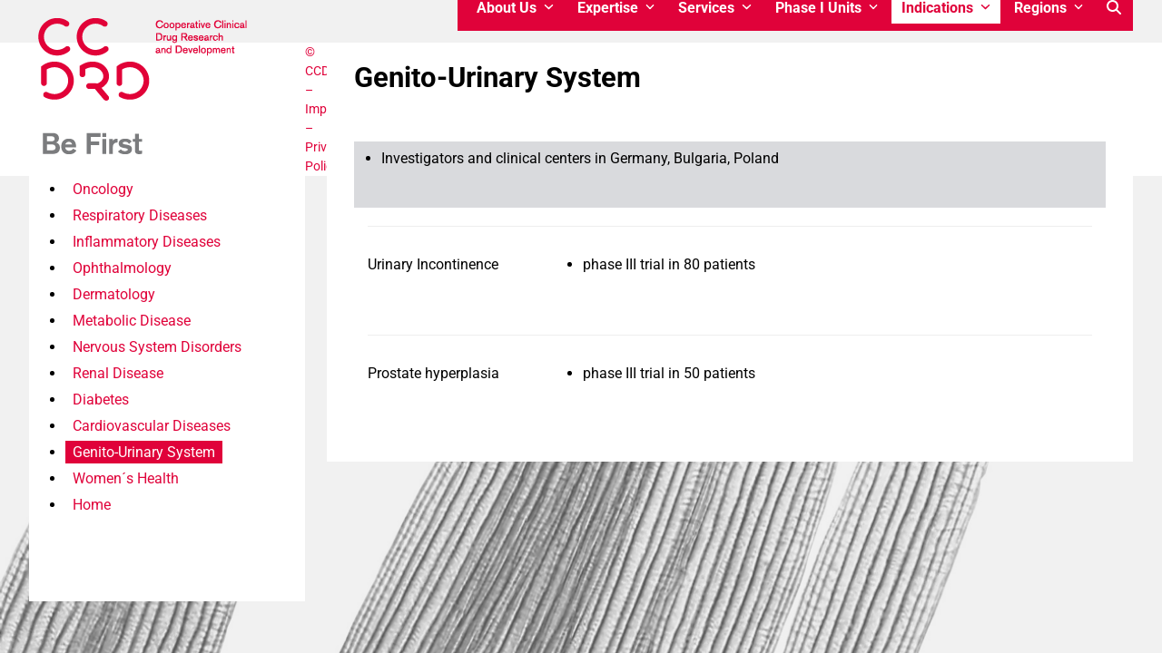

--- FILE ---
content_type: text/html; charset=UTF-8
request_url: https://www.ccdrdag.com/indication/genito-urinary-system/
body_size: 17323
content:
<!DOCTYPE html><html lang="en-US" class="wpex-classic-style"><head><meta charset="UTF-8"><link rel="profile" href="http://gmpg.org/xfn/11"><meta name='robots' content='index, follow, max-image-preview:large, max-snippet:-1, max-video-preview:-1' /><meta name="viewport" content="width=device-width, initial-scale=1"><title>Genito-Urinary System - CCDRD</title><meta name="description" content="Investigators and clinical centers in Germany, Bulgaria, Poland" /><link rel="canonical" href="https://www.ccdrdag.com/indication/genito-urinary-system/" /><meta property="og:locale" content="en_US" /><meta property="og:type" content="article" /><meta property="og:title" content="Genito-Urinary System - CCDRD" /><meta property="og:url" content="https://www.ccdrdag.com/indication/genito-urinary-system/" /><meta property="og:site_name" content="CCDRD" /><meta property="article:modified_time" content="2016-06-01T13:07:30+00:00" /><meta name="twitter:card" content="summary_large_image" /><meta name="twitter:label1" content="Est. reading time" /><meta name="twitter:data1" content="1 minute" /> <script type="application/ld+json" class="yoast-schema-graph">{"@context":"https://schema.org","@graph":[{"@type":"WebPage","@id":"https://www.ccdrdag.com/indication/genito-urinary-system/","url":"https://www.ccdrdag.com/indication/genito-urinary-system/","name":"Genito-Urinary System - CCDRD","isPartOf":{"@id":"https://www.ccdrdag.com/#website"},"datePublished":"2016-01-27T16:57:03+00:00","dateModified":"2016-06-01T13:07:30+00:00","breadcrumb":{"@id":"https://www.ccdrdag.com/indication/genito-urinary-system/#breadcrumb"},"inLanguage":"en-US","potentialAction":[{"@type":"ReadAction","target":["https://www.ccdrdag.com/indication/genito-urinary-system/"]}]},{"@type":"BreadcrumbList","@id":"https://www.ccdrdag.com/indication/genito-urinary-system/#breadcrumb","itemListElement":[{"@type":"ListItem","position":1,"name":"Home","item":"https://www.ccdrdag.com/"},{"@type":"ListItem","position":2,"name":"Genito-Urinary System"}]},{"@type":"WebSite","@id":"https://www.ccdrdag.com/#website","url":"https://www.ccdrdag.com/","name":"CCDRD","description":"Be first","publisher":{"@id":"https://www.ccdrdag.com/#organization"},"potentialAction":[{"@type":"SearchAction","target":{"@type":"EntryPoint","urlTemplate":"https://www.ccdrdag.com/?s={search_term_string}"},"query-input":{"@type":"PropertyValueSpecification","valueRequired":true,"valueName":"search_term_string"}}],"inLanguage":"en-US"},{"@type":"Organization","@id":"https://www.ccdrdag.com/#organization","name":"CCDRD","url":"https://www.ccdrdag.com/","logo":{"@type":"ImageObject","inLanguage":"en-US","@id":"https://www.ccdrdag.com/#/schema/logo/image/","url":"https://www.ccdrdag.com/wp-content/uploads/2015/10/CCDRD_Apple-iPad-Retina-Icon.png","contentUrl":"https://www.ccdrdag.com/wp-content/uploads/2015/10/CCDRD_Apple-iPad-Retina-Icon.png","width":153,"height":153,"caption":"CCDRD"},"image":{"@id":"https://www.ccdrdag.com/#/schema/logo/image/"}}]}</script> <link rel='dns-prefetch' href='//www.ccdrdag.com' /><link rel='dns-prefetch' href='//cdnjs.cloudflare.com' /><link rel="alternate" type="application/rss+xml" title="CCDRD &raquo; Feed" href="https://www.ccdrdag.com/feed/" /><link rel="alternate" type="application/rss+xml" title="CCDRD &raquo; Comments Feed" href="https://www.ccdrdag.com/comments/feed/" /><link rel="alternate" title="oEmbed (JSON)" type="application/json+oembed" href="https://www.ccdrdag.com/wp-json/oembed/1.0/embed?url=https%3A%2F%2Fwww.ccdrdag.com%2Findication%2Fgenito-urinary-system%2F" /><link rel="alternate" title="oEmbed (XML)" type="text/xml+oembed" href="https://www.ccdrdag.com/wp-json/oembed/1.0/embed?url=https%3A%2F%2Fwww.ccdrdag.com%2Findication%2Fgenito-urinary-system%2F&#038;format=xml" /><style id='wp-img-auto-sizes-contain-inline-css'>img:is([sizes=auto i],[sizes^="auto," i]){contain-intrinsic-size:3000px 1500px}
/*# sourceURL=wp-img-auto-sizes-contain-inline-css */</style><link rel='stylesheet' id='js_composer_front-css' href='https://www.ccdrdag.com/wp-content/plugins/js_composer/assets/css/js_composer.min.css?ver=8.2' media='all' /><link rel='stylesheet' id='contact-form-7-css' href='https://www.ccdrdag.com/wp-content/cache/autoptimize/css/autoptimize_single_64ac31699f5326cb3c76122498b76f66.css?ver=6.1.4' media='all' /><link rel='stylesheet' id='ee-simple-file-list-css-css' href='https://www.ccdrdag.com/wp-content/cache/autoptimize/css/autoptimize_single_f508c844baaa3d5ccac20458c787dcde.css?ver=6.1.17' media='all' /><link rel='stylesheet' id='parent-style-css' href='https://www.ccdrdag.com/wp-content/cache/autoptimize/css/autoptimize_single_d9cfa679945b9d1b855c88ef09f5278e.css?ver=6.9' media='all' /><link rel='stylesheet' id='wpex-google-font-roboto-css' href='https://www.ccdrdag.com/wp-content/cache/autoptimize/css/autoptimize_single_5b19624bf4646d156f1ad91f12050dda.css?ver=1741093675' media='all' /><link rel='stylesheet' id='wpex-style-css' href='https://www.ccdrdag.com/wp-content/cache/autoptimize/css/autoptimize_single_3796c13743ad99bc02807ad6a5cbf3a3.css?ver=6.5' media='all' /><link rel='stylesheet' id='wpex-mobile-menu-breakpoint-max-css' href='https://www.ccdrdag.com/wp-content/themes/Total/assets/css/frontend/breakpoints/max.min.css?ver=6.5' media='only screen and (max-width:959px)' /><link rel='stylesheet' id='wpex-mobile-menu-breakpoint-min-css' href='https://www.ccdrdag.com/wp-content/themes/Total/assets/css/frontend/breakpoints/min.min.css?ver=6.5' media='only screen and (min-width:960px)' /><link rel='stylesheet' id='vcex-shortcodes-css' href='https://www.ccdrdag.com/wp-content/themes/Total/assets/css/frontend/vcex-shortcodes.min.css?ver=6.5' media='all' /><link rel='stylesheet' id='borlabs-cookie-custom-css' href='https://www.ccdrdag.com/wp-content/cache/autoptimize/css/autoptimize_single_621f080c2f2904ce8b9cdd0937b22b0b.css?ver=3.3.23-33' media='all' /><link rel='stylesheet' id='wpex-wpbakery-css' href='https://www.ccdrdag.com/wp-content/themes/Total/assets/css/frontend/wpbakery.min.css?ver=6.5' media='all' /> <script src="https://www.ccdrdag.com/wp-includes/js/jquery/jquery.min.js?ver=3.7.1" id="jquery-core-js"></script> <script src="https://www.ccdrdag.com/wp-includes/js/jquery/jquery-migrate.min.js?ver=3.4.1" id="jquery-migrate-js"></script> <script src="//www.ccdrdag.com/wp-content/plugins/revslider/sr6/assets/js/rbtools.min.js?ver=6.7.38" async id="tp-tools-js"></script> <script src="//www.ccdrdag.com/wp-content/plugins/revslider/sr6/assets/js/rs6.min.js?ver=6.7.38" async id="revmin-js"></script> <script src="https://www.ccdrdag.com/wp-content/plugins/simple-file-list/js/ee-head.js?ver=6.9" id="ee-simple-file-list-js-head-js"></script> <script id="wpex-core-js-extra">var wpex_theme_params = {"selectArrowIcon":"\u003Cspan class=\"wpex-select-arrow__icon wpex-icon--sm wpex-flex wpex-icon\" aria-hidden=\"true\"\u003E\u003Csvg viewBox=\"0 0 24 24\" xmlns=\"http://www.w3.org/2000/svg\"\u003E\u003Crect fill=\"none\" height=\"24\" width=\"24\"/\u003E\u003Cg transform=\"matrix(0, -1, 1, 0, -0.115, 23.885)\"\u003E\u003Cpolygon points=\"17.77,3.77 16,2 6,12 16,22 17.77,20.23 9.54,12\"/\u003E\u003C/g\u003E\u003C/svg\u003E\u003C/span\u003E","customSelects":".widget_categories form,.widget_archive select,.vcex-form-shortcode select","scrollToHash":"1","localScrollFindLinks":"1","localScrollHighlight":"1","localScrollUpdateHash":"1","scrollToHashTimeout":"500","localScrollTargets":"li.local-scroll a, a.local-scroll, .local-scroll-link, .local-scroll-link \u003E a,.sidr-class-local-scroll-link,li.sidr-class-local-scroll \u003E span \u003E a,li.sidr-class-local-scroll \u003E a","scrollToBehavior":"smooth","shrinkHeaderHeight":"70"};
//# sourceURL=wpex-core-js-extra</script> <script src="https://www.ccdrdag.com/wp-content/themes/Total/assets/js/frontend/core.min.js?ver=6.5" id="wpex-core-js" defer data-wp-strategy="defer"></script> <script id="wpex-inline-js-after">!function(){const e=document.querySelector("html"),t=()=>{const t=window.innerWidth-document.documentElement.clientWidth;t&&e.style.setProperty("--wpex-scrollbar-width",`${t}px`)};t(),window.addEventListener("resize",(()=>{t()}))}();
//# sourceURL=wpex-inline-js-after</script> <script src="https://www.ccdrdag.com/wp-content/themes/Total/assets/js/frontend/search/drop-down.min.js?ver=6.5" id="wpex-search-drop_down-js" defer data-wp-strategy="defer"></script> <script id="wpex-sticky-header-js-extra">var wpex_sticky_header_params = {"breakpoint":"960"};
//# sourceURL=wpex-sticky-header-js-extra</script> <script src="https://www.ccdrdag.com/wp-content/themes/Total/assets/js/frontend/sticky/header.min.js?ver=6.5" id="wpex-sticky-header-js" defer data-wp-strategy="defer"></script> <script id="wpex-mobile-menu-sidr-js-extra">var wpex_mobile_menu_sidr_params = {"breakpoint":"959","i18n":{"openSubmenu":"Open submenu of %s","closeSubmenu":"Close submenu of %s"},"openSubmenuIcon":"\u003Cspan class=\"wpex-open-submenu__icon wpex-transition-transform wpex-duration-300 wpex-icon\" aria-hidden=\"true\"\u003E\u003Csvg xmlns=\"http://www.w3.org/2000/svg\" viewBox=\"0 0 448 512\"\u003E\u003Cpath d=\"M201.4 342.6c12.5 12.5 32.8 12.5 45.3 0l160-160c12.5-12.5 12.5-32.8 0-45.3s-32.8-12.5-45.3 0L224 274.7 86.6 137.4c-12.5-12.5-32.8-12.5-45.3 0s-12.5 32.8 0 45.3l160 160z\"/\u003E\u003C/svg\u003E\u003C/span\u003E","source":"#site-navigation, #mobile-menu-search","side":"right","dark_surface":"1","displace":"1","aria_label":"Mobile menu","aria_label_close":"Close mobile menu","class":"has-background","speed":"300"};
//# sourceURL=wpex-mobile-menu-sidr-js-extra</script> <script src="https://www.ccdrdag.com/wp-content/themes/Total/assets/js/frontend/mobile-menu/sidr.min.js?ver=6.5" id="wpex-mobile-menu-sidr-js" defer data-wp-strategy="defer"></script> <script data-no-optimize="1" data-no-minify="1" data-cfasync="false" src="https://www.ccdrdag.com/wp-content/cache/borlabs-cookie/1/borlabs-cookie-config-en.json.js?ver=3.3.23-33" id="borlabs-cookie-config-js"></script> <script data-no-optimize="1" data-no-minify="1" data-cfasync="false" src="https://www.ccdrdag.com/wp-content/plugins/borlabs-cookie/assets/javascript/borlabs-cookie-prioritize.min.js?ver=3.3.23" id="borlabs-cookie-prioritize-js"></script> <script src="//cdnjs.cloudflare.com/ajax/libs/jquery-easing/1.4.1/jquery.easing.min.js?ver=6.9" id="jquery-easing-js"></script> <script></script><link rel="https://api.w.org/" href="https://www.ccdrdag.com/wp-json/" /><link rel="EditURI" type="application/rsd+xml" title="RSD" href="https://www.ccdrdag.com/xmlrpc.php?rsd" /><meta name="generator" content="WordPress 6.9" /><link rel='shortlink' href='https://www.ccdrdag.com/?p=566' /><style type="text/css">.comments-link {
				display: none;
			}</style> <script type="text/javascript">jQuery(document).ready(function(){
		jQuery('img[usemap]').rwdImageMaps();
	});</script> <style type="text/css">img[usemap] { max-width: 100%; height: auto; }</style><link rel="icon" href="https://www.ccdrdag.com/wp-content/uploads/2015/10/CCDRD_Favicon.png" sizes="32x32"><link rel="shortcut icon" href="https://www.ccdrdag.com/wp-content/uploads/2015/10/CCDRD_Favicon.png"><link rel="apple-touch-icon" href="https://www.ccdrdag.com/wp-content/uploads/2015/10/CCDRD_Apple-Iphone-Icon.png" sizes="57x57" ><link rel="apple-touch-icon" href="https://www.ccdrdag.com/wp-content/uploads/2015/10/CCDRD_Apple-iPad-Icon.png" sizes="76x76" ><link rel="apple-touch-icon" href="https://www.ccdrdag.com/wp-content/uploads/2015/10/CCDRD_Apple-iPhone-Retina-Icon.png" sizes="120x120"><link rel="apple-touch-icon" href="https://www.ccdrdag.com/wp-content/uploads/2015/10/CCDRD_Apple-iPad-Retina-Icon.png" sizes="114x114"><script data-borlabs-cookie-script-blocker-ignore>if ('0' === '1' && ('0' === '1' || '1' === '1')) {
    window['gtag_enable_tcf_support'] = true;
}
window.dataLayer = window.dataLayer || [];
if (typeof gtag !== 'function') {
    function gtag() {
        dataLayer.push(arguments);
    }
}
gtag('set', 'developer_id.dYjRjMm', true);
if ('0' === '1' || '1' === '1') {
    if (window.BorlabsCookieGoogleConsentModeDefaultSet !== true) {
        let getCookieValue = function (name) {
            return document.cookie.match('(^|;)\\s*' + name + '\\s*=\\s*([^;]+)')?.pop() || '';
        };
        let cookieValue = getCookieValue('borlabs-cookie-gcs');
        let consentsFromCookie = {};
        if (cookieValue !== '') {
            consentsFromCookie = JSON.parse(decodeURIComponent(cookieValue));
        }
        let defaultValues = {
            'ad_storage': 'denied',
            'ad_user_data': 'denied',
            'ad_personalization': 'denied',
            'analytics_storage': 'denied',
            'functionality_storage': 'denied',
            'personalization_storage': 'denied',
            'security_storage': 'denied',
            'wait_for_update': 500,
        };
        gtag('consent', 'default', { ...defaultValues, ...consentsFromCookie });
    }
    window.BorlabsCookieGoogleConsentModeDefaultSet = true;
    let borlabsCookieConsentChangeHandler = function () {
        window.dataLayer = window.dataLayer || [];
        if (typeof gtag !== 'function') { function gtag(){dataLayer.push(arguments);} }

        let getCookieValue = function (name) {
            return document.cookie.match('(^|;)\\s*' + name + '\\s*=\\s*([^;]+)')?.pop() || '';
        };
        let cookieValue = getCookieValue('borlabs-cookie-gcs');
        let consentsFromCookie = {};
        if (cookieValue !== '') {
            consentsFromCookie = JSON.parse(decodeURIComponent(cookieValue));
        }

        consentsFromCookie.analytics_storage = BorlabsCookie.Consents.hasConsent('google-analytics') ? 'granted' : 'denied';

        BorlabsCookie.CookieLibrary.setCookie(
            'borlabs-cookie-gcs',
            JSON.stringify(consentsFromCookie),
            BorlabsCookie.Settings.automaticCookieDomainAndPath.value ? '' : BorlabsCookie.Settings.cookieDomain.value,
            BorlabsCookie.Settings.cookiePath.value,
            BorlabsCookie.Cookie.getPluginCookie().expires,
            BorlabsCookie.Settings.cookieSecure.value,
            BorlabsCookie.Settings.cookieSameSite.value
        );
    }
    document.addEventListener('borlabs-cookie-consent-saved', borlabsCookieConsentChangeHandler);
    document.addEventListener('borlabs-cookie-handle-unblock', borlabsCookieConsentChangeHandler);
}
if ('0' === '1') {
    gtag("js", new Date());
    gtag("config", "UA-724552-1", {"anonymize_ip": true});

    (function (w, d, s, i) {
        var f = d.getElementsByTagName(s)[0],
            j = d.createElement(s);
        j.async = true;
        j.src =
            "https://www.googletagmanager.com/gtag/js?id=" + i;
        f.parentNode.insertBefore(j, f);
    })(window, document, "script", "UA-724552-1");
}</script><noscript><style>body:not(.content-full-screen) .wpex-vc-row-stretched[data-vc-full-width-init="false"]{visibility:visible;}</style></noscript><script>function setREVStartSize(e){
			//window.requestAnimationFrame(function() {
				window.RSIW = window.RSIW===undefined ? window.innerWidth : window.RSIW;
				window.RSIH = window.RSIH===undefined ? window.innerHeight : window.RSIH;
				try {
					var pw = document.getElementById(e.c).parentNode.offsetWidth,
						newh;
					pw = pw===0 || isNaN(pw) || (e.l=="fullwidth" || e.layout=="fullwidth") ? window.RSIW : pw;
					e.tabw = e.tabw===undefined ? 0 : parseInt(e.tabw);
					e.thumbw = e.thumbw===undefined ? 0 : parseInt(e.thumbw);
					e.tabh = e.tabh===undefined ? 0 : parseInt(e.tabh);
					e.thumbh = e.thumbh===undefined ? 0 : parseInt(e.thumbh);
					e.tabhide = e.tabhide===undefined ? 0 : parseInt(e.tabhide);
					e.thumbhide = e.thumbhide===undefined ? 0 : parseInt(e.thumbhide);
					e.mh = e.mh===undefined || e.mh=="" || e.mh==="auto" ? 0 : parseInt(e.mh,0);
					if(e.layout==="fullscreen" || e.l==="fullscreen")
						newh = Math.max(e.mh,window.RSIH);
					else{
						e.gw = Array.isArray(e.gw) ? e.gw : [e.gw];
						for (var i in e.rl) if (e.gw[i]===undefined || e.gw[i]===0) e.gw[i] = e.gw[i-1];
						e.gh = e.el===undefined || e.el==="" || (Array.isArray(e.el) && e.el.length==0)? e.gh : e.el;
						e.gh = Array.isArray(e.gh) ? e.gh : [e.gh];
						for (var i in e.rl) if (e.gh[i]===undefined || e.gh[i]===0) e.gh[i] = e.gh[i-1];
											
						var nl = new Array(e.rl.length),
							ix = 0,
							sl;
						e.tabw = e.tabhide>=pw ? 0 : e.tabw;
						e.thumbw = e.thumbhide>=pw ? 0 : e.thumbw;
						e.tabh = e.tabhide>=pw ? 0 : e.tabh;
						e.thumbh = e.thumbhide>=pw ? 0 : e.thumbh;
						for (var i in e.rl) nl[i] = e.rl[i]<window.RSIW ? 0 : e.rl[i];
						sl = nl[0];
						for (var i in nl) if (sl>nl[i] && nl[i]>0) { sl = nl[i]; ix=i;}
						var m = pw>(e.gw[ix]+e.tabw+e.thumbw) ? 1 : (pw-(e.tabw+e.thumbw)) / (e.gw[ix]);
						newh =  (e.gh[ix] * m) + (e.tabh + e.thumbh);
					}
					var el = document.getElementById(e.c);
					if (el!==null && el) el.style.height = newh+"px";
					el = document.getElementById(e.c+"_wrapper");
					if (el!==null && el) {
						el.style.height = newh+"px";
						el.style.display = "block";
					}
				} catch(e){
					console.log("Failure at Presize of Slider:" + e)
				}
			//});
		  };</script> <style type="text/css" data-type="vc_shortcodes-custom-css">.vc_custom_1453913545931{margin-bottom: 20px !important;background-color: #d9dadd !important;}.vc_custom_1453387235126{padding-top: 7px !important;padding-right: 7px !important;padding-bottom: 7px !important;padding-left: 0px !important;}</style><noscript><style>.wpb_animate_when_almost_visible { opacity: 1; }</style></noscript><style data-type="wpex-css" id="wpex-css">/*TYPOGRAPHY*/:root{--wpex-body-font-family:Roboto,sans-serif;--wpex-body-font-weight:400;--wpex-body-font-style:normal;--wpex-body-font-size:16px;--wpex-body-color:#000000;--wpex-body-line-height:1.5;}.main-navigation-ul .link-inner{font-weight:700;}.wpex-mobile-menu,#sidr-main{font-weight:700;font-size:16px;line-height:1.3;}h1,.wpex-h1{color:#000000;}h2,.wpex-h2{font-weight:700;font-size:31px;color:#000000;}h3,.wpex-h3{font-weight:400;font-size:31px;color:#666666;}h4,.wpex-h4{font-weight:400;font-size:31px;color:#000000;line-height:1.2;}/*SITE BACKGROUND*/body{background-image:url(https://www.ccdrdag.com/wp-content/uploads/2016/03/42-46946664_be_WEB_01_transp.png)!important;background-size:cover;background-position:center center;background-attachment:fixed;background-repeat:no-repeat;}/*ADVANCED STYLING CSS*/#site-logo .logo-img{max-height:231px;width:auto;}/*CUSTOMIZER STYLING*/:root{--wpex-bg-color:dbdbdb;--wpex-accent:#e0023a;--wpex-accent-alt:#e0023a;--wpex-link-color:#e0023a;--wpex-hover-heading-link-color:#e0023a;--wpex-hover-link-color:#e0023a;--wpex-btn-padding:3px 3px 3px 3px;--wpex-btn-color:#ffffff;--wpex-btn-bg:#e0023a;--wpex-vc-column-inner-margin-bottom:30px;}.site-boxed{--wpex-bg-color:dbdbdb;}.page-header.wpex-supports-mods{background-color:#ffffff;border-top-color:#ffffff;border-bottom-color:#ffffff;}#site-scroll-top{min-width:45px;min-height:45px;font-size:29px;border-radius:0px!important;background-color:#e0023a;color:#ffffff;}#site-scroll-top:hover{background-color:#ffffff;color:#e0023a;}:root,.site-boxed.wpex-responsive #wrap{--wpex-container-max-width:95%;--wpex-container-width:1280px;}#site-navigation-wrap{--wpex-main-nav-bg:#e0023a;--wpex-main-nav-link-color:#ffffff;--wpex-hover-main-nav-link-color:#ffffff;--wpex-active-main-nav-link-color:#ffffff;--wpex-hover-main-nav-link-color:#e0023a;--wpex-active-main-nav-link-color:#e0023a;--wpex-dropmenu-bg:#666666;--wpex-dropmenu-caret-bg:#666666;--wpex-dropmenu-border-color:#666666;--wpex-dropmenu-caret-border-color:#666666;--wpex-megamenu-divider-color:#666666;--wpex-dropmenu-link-color:#ffffff;--wpex-hover-dropmenu-link-color:#666666;--wpex-hover-dropmenu-link-bg:#ffffff;--wpex-active-dropmenu-link-color:#666666;--wpex-active-hover-dropmenu-link-color:#666666;--wpex-active-dropmenu-link-bg:#ffffff;--wpex-active-hover-dropmenu-link-bg:#ffffff;}.navbar-allows-inner-bg{--wpex-hover-main-nav-link-inner-bg:#ffffff;--wpex-active-main-nav-link-inner-bg:#ffffff;}#searchform-dropdown{--wpex-dropmenu-colored-top-border-color:#e0023a;}#mobile-menu,#mobile-icons-menu{--wpex-link-color:#ffffff;--wpex-hover-link-color:#ffffff;--wpex-hover-link-color:#e0023a;}#sidr-main,.sidr-class-dropdown-menu ul{background-color:#e0023a;}#sidr-main{color:#ffffff;--wpex-link-color:#ffffff;--wpex-text-2:#ffffff;--wpex-hover-link-color:#ffffff;}#sidebar{--wpex-link-color:#e0023a;--wpex-hover-link-color:#e0023a;--wpex-widget-link-color:#e0023a;--wpex-hover-link-color:#e0023a;--wpex-hover-widget-link-color:#e0023a;}#footer-bottom{background-color:#ffffff;color:#e0023a;--wpex-text-2:#e0023a;--wpex-text-3:#e0023a;--wpex-text-4:#e0023a;--wpex-link-color:#e0023a;--wpex-hover-link-color:#e0023a;--wpex-hover-link-color:#e0023a;}@media only screen and (min-width:960px){:root{--wpex-content-area-width:76%;--wpex-primary-sidebar-width:22%;}}@media only screen and (max-width:767px){:root,.site-boxed.wpex-responsive #wrap{--wpex-container-width:90%;}#site-logo .logo-img{max-width:190px;}}@media only screen and (min-width:960px) and (max-width:1280px){:root,.site-boxed.wpex-responsive #wrap{--wpex-container-width:95%;}:root{--wpex-content-area-width:73%;--wpex-primary-sidebar-width:25%;}}@media only screen and (min-width:768px) and (max-width:959px){:root,.site-boxed.wpex-responsive #wrap{--wpex-container-width:95%;}:root{--wpex-content-area-width:100%;--wpex-primary-sidebar-width:100%;}#site-logo .logo-img{max-width:190px;}}@media only screen and (min-width:480px) and (max-width:767px){:root,.site-boxed.wpex-responsive #wrap{--wpex-container-width:90%;}}</style><link rel='stylesheet' id='rs-plugin-settings-css' href='https://www.ccdrdag.com/wp-content/cache/autoptimize/css/autoptimize_single_08f3fa5cd7040c88c7ddf43deadde2a9.css?ver=6.7.38' media='all' /><style id='rs-plugin-settings-inline-css'>#rs-demo-id {}
/*# sourceURL=rs-plugin-settings-inline-css */</style></head><body class="wp-singular indication-template-default single single-indication postid-566 wp-embed-responsive wp-theme-Total wp-child-theme-total-child wpex-theme wpex-responsive full-width-main-layout has-composer wpex-live-site site-full-width content-left-sidebar has-sidebar hasnt-overlay-header wpex-has-fixed-footer page-header-disabled has-mobile-menu wpex-mobile-toggle-menu-icon_buttons wpex-no-js wpb-js-composer js-comp-ver-8.2 vc_responsive"> <a href="#content" class="skip-to-content">Skip to content</a> <span data-ls_id="#site_top" tabindex="-1"></span><div id="outer-wrap" class="wpex-overflow-clip"><div id="wrap" class="wpex-clr"><div id="site-header-sticky-wrapper" class="wpex-sticky-header-holder not-sticky wpex-print-hidden"><header id="site-header" class="header-one wpex-z-sticky wpex-dropdown-style-black fixed-scroll has-sticky-dropshadow dyn-styles wpex-print-hidden wpex-relative wpex-clr"><div id="site-header-inner" class="header-one-inner header-padding container wpex-relative wpex-h-100 wpex-py-30 wpex-clr"><div id="site-logo" class="site-branding header-one-logo logo-padding wpex-flex wpex-items-center wpex-float-left wpex-h-100"><div id="site-logo-inner" ><a id="site-logo-link" href="https://www.ccdrdag.com/" rel="home" class="main-logo"><img src="https://www.ccdrdag.com/wp-content/uploads/2016/03/CCDRD_72dpiLogo.png" alt="CCDRD" class="logo-img wpex-h-auto wpex-max-w-100 wpex-align-middle logo-img--base" width="151" height="231" data-no-retina data-skip-lazy fetchpriority="high" srcset="https://www.ccdrdag.com/wp-content/uploads/2016/03/CCDRD_72dpiLogo.png 1x,https://www.ccdrdag.com/wp-content/uploads/2016/03/CCDRD_150dpi_Logo.png 2x" data-nonsticky-logo><img src="https://www.ccdrdag.com/wp-content/uploads/2015/10/19-10-2015_CCDRD_Logo_Minimal_Firmierung_03.png" alt="CCDRD" class="logo-img wpex-h-auto wpex-max-w-100 wpex-align-middle logo-img--sticky" width="151" height="231" data-no-retina data-skip-lazy data-sticky-logo></a></div></div><div id="site-navigation-wrap" class="navbar-style-one navbar-fixed-height navbar-allows-inner-bg navbar-fixed-line-height wpex-dropdowns-caret wpex-stretch-megamenus hide-at-mm-breakpoint wpex-clr wpex-print-hidden"><nav id="site-navigation" class="navigation main-navigation main-navigation-one wpex-clr" aria-label="Main menu"><ul id="menu-hauptmenu" class="main-navigation-ul dropdown-menu wpex-dropdown-menu wpex-dropdown-menu--onhover"><li id="menu-item-35" class="menu-item menu-item-type-post_type menu-item-object-page menu-item-has-children menu-item-35 dropdown"><a href="https://www.ccdrdag.com/about-us/"><span class="link-inner">About Us <span class="nav-arrow top-level"><span class="nav-arrow__icon wpex-icon wpex-icon--xs" aria-hidden="true"><svg xmlns="http://www.w3.org/2000/svg" viewBox="0 0 448 512"><path d="M201.4 342.6c12.5 12.5 32.8 12.5 45.3 0l160-160c12.5-12.5 12.5-32.8 0-45.3s-32.8-12.5-45.3 0L224 274.7 86.6 137.4c-12.5-12.5-32.8-12.5-45.3 0s-12.5 32.8 0 45.3l160 160z"/></svg></span></span></span></a><ul class="sub-menu"><li id="menu-item-248" class="menu-item menu-item-type-post_type menu-item-object-page menu-item-248"><a href="https://www.ccdrdag.com/about-us/about/"><span class="link-inner">About</span></a></li><li id="menu-item-208" class="menu-item menu-item-type-post_type menu-item-object-page menu-item-208"><a href="https://www.ccdrdag.com/about-us/team/"><span class="link-inner">Team</span></a></li><li id="menu-item-243" class="menu-item menu-item-type-post_type menu-item-object-page menu-item-243"><a href="https://www.ccdrdag.com/about-us/contact/"><span class="link-inner">Contact</span></a></li></ul></li><li id="menu-item-33" class="menu-item menu-item-type-post_type menu-item-object-page menu-item-has-children menu-item-33 dropdown"><a href="https://www.ccdrdag.com/expertise/"><span class="link-inner">Expertise <span class="nav-arrow top-level"><span class="nav-arrow__icon wpex-icon wpex-icon--xs" aria-hidden="true"><svg xmlns="http://www.w3.org/2000/svg" viewBox="0 0 448 512"><path d="M201.4 342.6c12.5 12.5 32.8 12.5 45.3 0l160-160c12.5-12.5 12.5-32.8 0-45.3s-32.8-12.5-45.3 0L224 274.7 86.6 137.4c-12.5-12.5-32.8-12.5-45.3 0s-12.5 32.8 0 45.3l160 160z"/></svg></span></span></span></a><ul class="sub-menu"><li id="menu-item-78" class="menu-item menu-item-type-post_type menu-item-object-portfolio menu-item-has-children menu-item-78 dropdown"><a href="https://www.ccdrdag.com/biotech-and-biosimilaris/"><span class="link-inner">Biosimilars and biotech products <span class="nav-arrow second-level"><span class="nav-arrow__icon wpex-icon wpex-icon--xs wpex-icon--bidi" aria-hidden="true"><svg xmlns="http://www.w3.org/2000/svg" viewBox="0 0 320 512"><path d="M278.6 233.4c12.5 12.5 12.5 32.8 0 45.3l-160 160c-12.5 12.5-32.8 12.5-45.3 0s-12.5-32.8 0-45.3L210.7 256 73.4 118.6c-12.5-12.5-12.5-32.8 0-45.3s32.8-12.5 45.3 0l160 160z"/></svg></span></span></span></a><ul class="sub-menu"><li id="menu-item-886" class="menu-item menu-item-type-post_type menu-item-object-portfolio menu-item-886"><a href="https://www.ccdrdag.com/biosimilar-erythropoetin/"><span class="link-inner">Biosimilar Erythropoetin</span></a></li><li id="menu-item-887" class="menu-item menu-item-type-post_type menu-item-object-portfolio menu-item-887"><a href="https://www.ccdrdag.com/biosimilar-insulins/"><span class="link-inner">Biosimilar Insulins</span></a></li><li id="menu-item-885" class="menu-item menu-item-type-post_type menu-item-object-portfolio menu-item-885"><a href="https://www.ccdrdag.com/trastuzumab/"><span class="link-inner">Trastuzumab</span></a></li><li id="menu-item-884" class="menu-item menu-item-type-post_type menu-item-object-portfolio menu-item-884"><a href="https://www.ccdrdag.com/granulocyte-colony-stimulating-factor-g-csf/"><span class="link-inner">Granulocyte Colony Stimulating Factor (G-CSF)</span></a></li><li id="menu-item-888" class="menu-item menu-item-type-post_type menu-item-object-portfolio menu-item-888"><a href="https://www.ccdrdag.com/parathyroid-hormone/"><span class="link-inner">Parathyroid Hormone</span></a></li><li id="menu-item-883" class="menu-item menu-item-type-post_type menu-item-object-portfolio menu-item-883"><a href="https://www.ccdrdag.com/biosimilar-rituximab-and-adalimumab/"><span class="link-inner">Biosimilar Rituximab and Adalimumab</span></a></li></ul></li><li id="menu-item-77" class="menu-item menu-item-type-post_type menu-item-object-portfolio menu-item-77"><a href="https://www.ccdrdag.com/bioequivalence/"><span class="link-inner">Bioavailability and Bioequivalence</span></a></li><li id="menu-item-76" class="menu-item menu-item-type-post_type menu-item-object-portfolio menu-item-76"><a href="https://www.ccdrdag.com/pharmacokinetic-trials-in-patients/"><span class="link-inner">Pharmacokinetic trials in patients</span></a></li><li id="menu-item-82" class="menu-item menu-item-type-post_type menu-item-object-portfolio menu-item-has-children menu-item-82 dropdown"><a href="https://www.ccdrdag.com/inhalation-products-2/"><span class="link-inner">Inhalation products <span class="nav-arrow second-level"><span class="nav-arrow__icon wpex-icon wpex-icon--xs wpex-icon--bidi" aria-hidden="true"><svg xmlns="http://www.w3.org/2000/svg" viewBox="0 0 320 512"><path d="M278.6 233.4c12.5 12.5 12.5 32.8 0 45.3l-160 160c-12.5 12.5-32.8 12.5-45.3 0s-12.5-32.8 0-45.3L210.7 256 73.4 118.6c-12.5-12.5-12.5-32.8 0-45.3s32.8-12.5 45.3 0l160 160z"/></svg></span></span></span></a><ul class="sub-menu"><li id="menu-item-882" class="menu-item menu-item-type-post_type menu-item-object-portfolio menu-item-882"><a href="https://www.ccdrdag.com/triotropium/"><span class="link-inner">Tiotropium</span></a></li><li id="menu-item-881" class="menu-item menu-item-type-post_type menu-item-object-portfolio menu-item-881"><a href="https://www.ccdrdag.com/salmeterolfluticasone/"><span class="link-inner">Salmeterol / Fluticasone</span></a></li><li id="menu-item-880" class="menu-item menu-item-type-post_type menu-item-object-portfolio menu-item-880"><a href="https://www.ccdrdag.com/salbutamol/"><span class="link-inner">Salbutamol</span></a></li><li id="menu-item-879" class="menu-item menu-item-type-post_type menu-item-object-portfolio menu-item-879"><a href="https://www.ccdrdag.com/budesonide/"><span class="link-inner">Budesonide</span></a></li><li id="menu-item-878" class="menu-item menu-item-type-post_type menu-item-object-portfolio menu-item-878"><a href="https://www.ccdrdag.com/budesonideformoterol/"><span class="link-inner">Budesonide / Formoterol</span></a></li></ul></li><li id="menu-item-75" class="menu-item menu-item-type-post_type menu-item-object-portfolio menu-item-75"><a href="https://www.ccdrdag.com/inhalation-products/"><span class="link-inner">Topical and transdermal products</span></a></li><li id="menu-item-1233" class="menu-item menu-item-type-post_type menu-item-object-page menu-item-1233"><a href="https://www.ccdrdag.com/publications/"><span class="link-inner">Publications</span></a></li></ul></li><li id="menu-item-34" class="menu-item menu-item-type-post_type menu-item-object-page menu-item-has-children menu-item-34 dropdown"><a href="https://www.ccdrdag.com/services/"><span class="link-inner">Services <span class="nav-arrow top-level"><span class="nav-arrow__icon wpex-icon wpex-icon--xs" aria-hidden="true"><svg xmlns="http://www.w3.org/2000/svg" viewBox="0 0 448 512"><path d="M201.4 342.6c12.5 12.5 32.8 12.5 45.3 0l160-160c12.5-12.5 12.5-32.8 0-45.3s-32.8-12.5-45.3 0L224 274.7 86.6 137.4c-12.5-12.5-32.8-12.5-45.3 0s-12.5 32.8 0 45.3l160 160z"/></svg></span></span></span></a><ul class="sub-menu"><li id="menu-item-597" class="menu-item menu-item-type-post_type menu-item-object-service menu-item-597"><a href="https://www.ccdrdag.com/service/consulting-and-scientific-advice/"><span class="link-inner">Regulatory and Scientific Advice</span></a></li><li id="menu-item-601" class="menu-item menu-item-type-post_type menu-item-object-service menu-item-601"><a href="https://www.ccdrdag.com/service/medial-writing/"><span class="link-inner">Medical Writing</span></a></li><li id="menu-item-606" class="menu-item menu-item-type-post_type menu-item-object-service menu-item-606"><a href="https://www.ccdrdag.com/service/regulatory-submissions-and-support/"><span class="link-inner">Regulatory Submissions for Clinical Trial Approval</span></a></li><li id="menu-item-603" class="menu-item menu-item-type-post_type menu-item-object-service menu-item-603"><a href="https://www.ccdrdag.com/service/project-and-site-management/"><span class="link-inner">Project and Site Management</span></a></li><li id="menu-item-602" class="menu-item menu-item-type-post_type menu-item-object-service menu-item-602"><a href="https://www.ccdrdag.com/service/monitoring/"><span class="link-inner">Monitoring</span></a></li><li id="menu-item-605" class="menu-item menu-item-type-post_type menu-item-object-service menu-item-605"><a href="https://www.ccdrdag.com/service/quality-management/"><span class="link-inner">Quality Management</span></a></li><li id="menu-item-599" class="menu-item menu-item-type-post_type menu-item-object-service menu-item-599"><a href="https://www.ccdrdag.com/service/legal-represenative-eu/"><span class="link-inner">Legal Represenative EU</span></a></li><li id="menu-item-604" class="menu-item menu-item-type-post_type menu-item-object-service menu-item-604"><a href="https://www.ccdrdag.com/service/qualified-person-pharmacovigilance-qppv/"><span class="link-inner">Responsible Person Pharmacovigilance</span></a></li><li id="menu-item-598" class="menu-item menu-item-type-post_type menu-item-object-service menu-item-598"><a href="https://www.ccdrdag.com/service/data-management/"><span class="link-inner">Data Management</span></a></li><li id="menu-item-607" class="menu-item menu-item-type-post_type menu-item-object-service menu-item-607"><a href="https://www.ccdrdag.com/service/statistics/"><span class="link-inner">Statistics</span></a></li><li id="menu-item-600" class="menu-item menu-item-type-post_type menu-item-object-service menu-item-600"><a href="https://www.ccdrdag.com/service/logistics-and-insurance-services/"><span class="link-inner">Logistics and Insurance services</span></a></li></ul></li><li id="menu-item-30" class="menu-item menu-item-type-post_type menu-item-object-page menu-item-has-children menu-item-30 dropdown"><a href="https://www.ccdrdag.com/phase-1-units/"><span class="link-inner">Phase I Units <span class="nav-arrow top-level"><span class="nav-arrow__icon wpex-icon wpex-icon--xs" aria-hidden="true"><svg xmlns="http://www.w3.org/2000/svg" viewBox="0 0 448 512"><path d="M201.4 342.6c12.5 12.5 32.8 12.5 45.3 0l160-160c12.5-12.5 12.5-32.8 0-45.3s-32.8-12.5-45.3 0L224 274.7 86.6 137.4c-12.5-12.5-32.8-12.5-45.3 0s-12.5 32.8 0 45.3l160 160z"/></svg></span></span></span></a><ul class="sub-menu"><li id="menu-item-707" class="local-scroll menu-item menu-item-type-custom menu-item-object-custom menu-item-707"><a href="/phase-1-units/#bulgariaone"><span class="link-inner">Bulgaria I</span></a></li><li id="menu-item-708" class="local-scroll menu-item menu-item-type-custom menu-item-object-custom menu-item-708"><a href="/phase-1-units/#bulgariatwo"><span class="link-inner">Bulgaria II</span></a></li><li id="menu-item-709" class="local-scroll menu-item menu-item-type-custom menu-item-object-custom menu-item-709"><a href="/phase-1-units/#bulgariathree"><span class="link-inner">Bulgaria III</span></a></li><li id="menu-item-42422" class="local-scroll menu-item menu-item-type-custom menu-item-object-custom menu-item-42422"><a href="/phase-1-units/#turkiye"><span class="link-inner">Türkiye</span></a></li></ul></li><li id="menu-item-32" class="menu-item menu-item-type-post_type menu-item-object-page current-menu-ancestor current-menu-parent current_page_parent current_page_ancestor menu-item-has-children menu-item-32 dropdown"><a href="https://www.ccdrdag.com/indications/"><span class="link-inner">Indications <span class="nav-arrow top-level"><span class="nav-arrow__icon wpex-icon wpex-icon--xs" aria-hidden="true"><svg xmlns="http://www.w3.org/2000/svg" viewBox="0 0 448 512"><path d="M201.4 342.6c12.5 12.5 32.8 12.5 45.3 0l160-160c12.5-12.5 12.5-32.8 0-45.3s-32.8-12.5-45.3 0L224 274.7 86.6 137.4c-12.5-12.5-32.8-12.5-45.3 0s-12.5 32.8 0 45.3l160 160z"/></svg></span></span></span></a><ul class="sub-menu"><li id="menu-item-594" class="menu-item menu-item-type-post_type menu-item-object-indication menu-item-594"><a href="https://www.ccdrdag.com/indication/oncology/"><span class="link-inner">Oncology</span></a></li><li id="menu-item-1313" class="menu-item menu-item-type-post_type menu-item-object-indication menu-item-1313"><a href="https://www.ccdrdag.com/indication/respiratory-diseases-2/"><span class="link-inner">Respiratory Diseases</span></a></li><li id="menu-item-1314" class="menu-item menu-item-type-post_type menu-item-object-indication menu-item-1314"><a href="https://www.ccdrdag.com/indication/inflammatory-diseases-2/"><span class="link-inner">Inflammatory Diseases</span></a></li><li id="menu-item-1049" class="menu-item menu-item-type-post_type menu-item-object-indication menu-item-1049"><a href="https://www.ccdrdag.com/indication/ophthalmology/"><span class="link-inner">Ophthalmology</span></a></li><li id="menu-item-1050" class="menu-item menu-item-type-post_type menu-item-object-indication menu-item-1050"><a href="https://www.ccdrdag.com/indication/dermatology/"><span class="link-inner">Dermatology</span></a></li><li id="menu-item-1078" class="menu-item menu-item-type-post_type menu-item-object-indication menu-item-1078"><a href="https://www.ccdrdag.com/indication/metabolic-disease/"><span class="link-inner">Metabolic Disease</span></a></li><li id="menu-item-1316" class="menu-item menu-item-type-post_type menu-item-object-indication menu-item-1316"><a href="https://www.ccdrdag.com/indication/nervous-system-disorders-2/"><span class="link-inner">Nervous System Disorders</span></a></li><li id="menu-item-1077" class="menu-item menu-item-type-post_type menu-item-object-indication menu-item-1077"><a href="https://www.ccdrdag.com/indication/renal-disease/"><span class="link-inner">Renal Disease</span></a></li><li id="menu-item-588" class="menu-item menu-item-type-post_type menu-item-object-indication menu-item-588"><a href="https://www.ccdrdag.com/indication/diabetes/"><span class="link-inner">Diabetes</span></a></li><li id="menu-item-1046" class="menu-item menu-item-type-post_type menu-item-object-indication menu-item-1046"><a href="https://www.ccdrdag.com/indication/cardiovascular-diseases-2/"><span class="link-inner">Cardiovascular Diseases</span></a></li><li id="menu-item-589" class="menu-item menu-item-type-post_type menu-item-object-indication current-menu-item menu-item-589"><a href="https://www.ccdrdag.com/indication/genito-urinary-system/" aria-current="page"><span class="link-inner">Genito-Urinary System</span></a></li><li id="menu-item-590" class="menu-item menu-item-type-post_type menu-item-object-indication menu-item-590"><a href="https://www.ccdrdag.com/indication/womens-health/"><span class="link-inner">Women´s Health</span></a></li></ul></li><li id="menu-item-31" class="menu-item menu-item-type-post_type menu-item-object-page menu-item-has-children menu-item-31 dropdown"><a href="https://www.ccdrdag.com/regions/"><span class="link-inner">Regions <span class="nav-arrow top-level"><span class="nav-arrow__icon wpex-icon wpex-icon--xs" aria-hidden="true"><svg xmlns="http://www.w3.org/2000/svg" viewBox="0 0 448 512"><path d="M201.4 342.6c12.5 12.5 32.8 12.5 45.3 0l160-160c12.5-12.5 12.5-32.8 0-45.3s-32.8-12.5-45.3 0L224 274.7 86.6 137.4c-12.5-12.5-32.8-12.5-45.3 0s-12.5 32.8 0 45.3l160 160z"/></svg></span></span></span></a><ul class="sub-menu"><li id="menu-item-722" class="local-scroll menu-item menu-item-type-custom menu-item-object-custom menu-item-722"><a href="/regions/#germany"><span class="link-inner">Germany</span></a></li><li id="menu-item-723" class="local-scroll menu-item menu-item-type-custom menu-item-object-custom menu-item-723"><a href="/regions/#bulgaria"><span class="link-inner">Bulgaria</span></a></li><li id="menu-item-955" class="local-scroll menu-item menu-item-type-custom menu-item-object-custom menu-item-955"><a href="/regions/#croatia"><span class="link-inner">Croatia</span></a></li><li id="menu-item-42181" class="local-scroll menu-item menu-item-type-custom menu-item-object-custom menu-item-42181"><a href="/regions/#hungary"><span class="link-inner">Hungary</span></a></li><li id="menu-item-42407" class="local-scroll menu-item menu-item-type-custom menu-item-object-custom menu-item-42407"><a href="/regions/#netherlands"><span class="link-inner">The Netherlands &#038; Belgium</span></a></li><li id="menu-item-953" class="local-scroll menu-item menu-item-type-custom menu-item-object-custom menu-item-953"><a href="/regions/#poland"><span class="link-inner">Poland</span></a></li><li id="menu-item-954" class="local-scroll menu-item menu-item-type-custom menu-item-object-custom menu-item-954"><a href="/regions/#romania"><span class="link-inner">Romania</span></a></li><li id="menu-item-42183" class="local-scroll menu-item menu-item-type-custom menu-item-object-custom menu-item-42183"><a href="/regions/#spain"><span class="link-inner">Spain</span></a></li><li id="menu-item-42409" class="local-scroll menu-item menu-item-type-custom menu-item-object-custom menu-item-42409"><a href="/regions/#bosniaherzegovina"><span class="link-inner">Bosnia &#038; Herzegovina</span></a></li><li id="menu-item-42182" class="local-scroll menu-item menu-item-type-custom menu-item-object-custom menu-item-42182"><a href="/regions/#moldova"><span class="link-inner">Moldova</span></a></li><li id="menu-item-42179" class="local-scroll menu-item menu-item-type-custom menu-item-object-custom menu-item-42179"><a href="/regions/#russia"><span class="link-inner">Russia</span></a></li><li id="menu-item-725" class="local-scroll menu-item menu-item-type-custom menu-item-object-custom menu-item-725"><a href="/regions/#serbia"><span class="link-inner">Serbia</span></a></li><li id="menu-item-42408" class="local-scroll menu-item menu-item-type-custom menu-item-object-custom menu-item-42408"><a href="/regions/#turkiye"><span class="link-inner">Türkiye</span></a></li><li id="menu-item-42180" class="local-scroll menu-item menu-item-type-custom menu-item-object-custom menu-item-42180"><a href="/regions/#ukraine"><span class="link-inner">Ukraine</span></a></li></ul></li><li class="search-toggle-li menu-item wpex-menu-extra no-icon-margin"><a href="#" class="site-search-toggle search-dropdown-toggle" role="button" aria-expanded="false" aria-controls="searchform-dropdown" aria-label="Search"><span class="link-inner"><span class="wpex-menu-search-text wpex-hidden">Search</span><span class="wpex-menu-search-icon wpex-icon" aria-hidden="true"><svg xmlns="http://www.w3.org/2000/svg" viewBox="0 0 512 512"><path d="M416 208c0 45.9-14.9 88.3-40 122.7L502.6 457.4c12.5 12.5 12.5 32.8 0 45.3s-32.8 12.5-45.3 0L330.7 376c-34.4 25.2-76.8 40-122.7 40C93.1 416 0 322.9 0 208S93.1 0 208 0S416 93.1 416 208zM208 352a144 144 0 1 0 0-288 144 144 0 1 0 0 288z"/></svg></span></span></a></li></ul></nav></div><div id="mobile-menu" class="wpex-mobile-menu-toggle show-at-mm-breakpoint wpex-flex wpex-items-center wpex-absolute wpex-top-50 -wpex-translate-y-50 wpex-right-0"><div class="wpex-inline-flex wpex-items-center"><a href="#" class="mobile-menu-toggle" role="button" aria-expanded="false"><span class="mobile-menu-toggle__icon wpex-flex"><span class="wpex-hamburger-icon wpex-hamburger-icon--inactive wpex-hamburger-icon--animate" aria-hidden="true"><span></span></span></span><span class="screen-reader-text" data-open-text>Open mobile menu</span><span class="screen-reader-text" data-open-text>Close mobile menu</span></a></div></div><div id="searchform-dropdown" class="header-searchform-wrap header-drop-widget wpex-invisible wpex-opacity-0 wpex-absolute wpex-transition-all wpex-duration-200 wpex-translate-Z-0 wpex-text-initial wpex-z-dropdown wpex-top-100 wpex-right-0 wpex-surface-1 wpex-text-2 wpex-p-15"><form role="search" method="get" class="searchform searchform--header-dropdown wpex-flex" action="https://www.ccdrdag.com/" autocomplete="off"> <label for="searchform-input-6974b802255e0" class="searchform-label screen-reader-text">Search</label> <input id="searchform-input-6974b802255e0" type="search" class="searchform-input wpex-block wpex-border-0 wpex-outline-0 wpex-w-100 wpex-h-auto wpex-leading-relaxed wpex-rounded-0 wpex-text-2 wpex-surface-2 wpex-p-10 wpex-text-1em wpex-unstyled-input" name="s" placeholder="Search" required> <button type="submit" class="searchform-submit wpex-hidden wpex-rounded-0 wpex-py-10 wpex-px-15" aria-label="Submit search"><span class="wpex-icon" aria-hidden="true"><svg xmlns="http://www.w3.org/2000/svg" viewBox="0 0 512 512"><path d="M416 208c0 45.9-14.9 88.3-40 122.7L502.6 457.4c12.5 12.5 12.5 32.8 0 45.3s-32.8 12.5-45.3 0L330.7 376c-34.4 25.2-76.8 40-122.7 40C93.1 416 0 322.9 0 208S93.1 0 208 0S416 93.1 416 208zM208 352a144 144 0 1 0 0-288 144 144 0 1 0 0 288z"/></svg></span></button></form></div></div></header></div><main id="main" class="site-main wpex-clr"><div id="content-wrap"  class="container wpex-clr"><div id="primary" class="content-area wpex-clr"><div id="content" class="site-content wpex-clr"><h1>Indications</h1><div id="single-blocks" class="wpex-first-mt-0 wpex-clr"><header id="post-header" class="single-header wpex-mb-10 wpex-clr"><h1 class="entry-title single-post-title wpex-text-3xl">Genito-Urinary System</h1></header><ul class="meta wpex-text-sm wpex-text-3 wpex-mt-10 wpex-mb-20 wpex-last-mr-0"><li class="meta-date"><span class="meta-icon wpex-icon" aria-hidden="true"><svg xmlns="http://www.w3.org/2000/svg" viewBox="0 0 448 512"><path d="M152 24c0-13.3-10.7-24-24-24s-24 10.7-24 24V64H64C28.7 64 0 92.7 0 128v16 48V448c0 35.3 28.7 64 64 64H384c35.3 0 64-28.7 64-64V192 144 128c0-35.3-28.7-64-64-64H344V24c0-13.3-10.7-24-24-24s-24 10.7-24 24V64H152V24zM48 192H400V448c0 8.8-7.2 16-16 16H64c-8.8 0-16-7.2-16-16V192z"/></svg></span><time class="updated" datetime="2016-01-27">27. January 2016</time></li><li class="meta-author"><span class="meta-icon wpex-icon" aria-hidden="true"><svg xmlns="http://www.w3.org/2000/svg" viewBox="0 0 448 512"><path d="M304 128a80 80 0 1 0 -160 0 80 80 0 1 0 160 0zM96 128a128 128 0 1 1 256 0A128 128 0 1 1 96 128zM49.3 464H398.7c-8.9-63.3-63.3-112-129-112H178.3c-65.7 0-120.1 48.7-129 112zM0 482.3C0 383.8 79.8 304 178.3 304h91.4C368.2 304 448 383.8 448 482.3c0 16.4-13.3 29.7-29.7 29.7H29.7C13.3 512 0 498.7 0 482.3z"/></svg></span><span class="vcard author"><span class="fn"><a href="https://www.ccdrdag.com/author/potsdam/" title="Posts by potsdam" rel="author">potsdam</a></span></span></li></ul><article class="single-content entry wpex-mt-20 wpex-clr"><div class="wpb-content-wrapper"><div class="vc_row wpb_row vc_row-fluid wpex-relative"><div class="wpb_column vc_column_container vc_col-sm-12"><div class="vc_column-inner"><div class="wpb_wrapper"><div class="vcex-spacing wpex-w-100 wpex-clear" style="height:1px;"></div></div></div></div></div><div class="vc_row wpb_row vc_row-fluid vc_custom_1453913545931 wpex-relative wpex-vc-has-custom-column-spacing wpex-vc-column-spacing-0px wpex-vc_row-has-fill tablet-fullwidth-columns wpex-vc-reset-negative-margin"><div class="wpb_column vc_column_container vc_col-sm-12"><div class="vc_column-inner vc_custom_1453387235126"><div class="wpb_wrapper"><div class="wpb_text_column wpb_content_element" ><div class="wpb_wrapper"><ul><li>Investigators and clinical centers in Germany, Bulgaria, Poland</li></ul></div></div></div></div></div></div><div class="vc_row wpb_row vc_row-fluid wpex-relative"><div class="wpb_column vc_column_container vc_col-sm-12"><div class="vc_column-inner"><div class="wpb_wrapper"><div class="vcex-module vcex-divider vcex-divider-solid vcex-divider-center wpex-mx-auto wpex-block wpex-h-0 wpex-border-b wpex-border-solid wpex-border-main"></div></div></div></div></div><div class="vc_row wpb_row vc_row-fluid wpex-relative"><div class="wpb_column vc_column_container vc_col-sm-3"><div class="vc_column-inner"><div class="wpb_wrapper"><div class="wpb_text_column wpb_content_element" ><div class="wpb_wrapper"><p>Urinary Incontinence</p></div></div></div></div></div><div class="wpb_column vc_column_container vc_col-sm-9"><div class="vc_column-inner"><div class="wpb_wrapper"><div class="wpb_text_column wpb_content_element" ><div class="wpb_wrapper"><ul><li>phase III trial in 80 patients</li></ul></div></div></div></div></div></div><div class="vc_row wpb_row vc_row-fluid wpex-relative"><div class="wpb_column vc_column_container vc_col-sm-12"><div class="vc_column-inner"><div class="wpb_wrapper"><div class="vcex-module vcex-divider vcex-divider-solid vcex-divider-center wpex-mx-auto wpex-block wpex-h-0 wpex-border-b wpex-border-solid wpex-border-main"></div></div></div></div></div><div class="vc_row wpb_row vc_row-fluid wpex-relative"><div class="wpb_column vc_column_container vc_col-sm-3"><div class="vc_column-inner"><div class="wpb_wrapper"><div class="wpb_text_column wpb_content_element" ><div class="wpb_wrapper"><p>Prostate hyperplasia</p></div></div></div></div></div><div class="wpb_column vc_column_container vc_col-sm-9"><div class="vc_column-inner"><div class="wpb_wrapper"><div class="wpb_text_column wpb_content_element" ><div class="wpb_wrapper"><ul><li>phase III trial in 50 patients</li></ul></div></div></div></div></div></div></div></article></div></div></div><aside id="sidebar" class="sidebar-primary sidebar-container wpex-print-hidden"><div id="sidebar-inner" class="sidebar-container-inner wpex-mb-40"><div id="wpex_simple_menu-15" class="sidebar-box widget widget_wpex_simple_menu wpex-mb-30 wpex-clr"><div class="menu-indications-container"><ul id="menu-indications" class="menu"><li id="menu-item-578" class="menu-item menu-item-type-post_type menu-item-object-indication menu-item-578"><a href="https://www.ccdrdag.com/indication/oncology/">Oncology</a></li><li id="menu-item-1301" class="menu-item menu-item-type-post_type menu-item-object-indication menu-item-1301"><a href="https://www.ccdrdag.com/indication/respiratory-diseases-2/">Respiratory Diseases</a></li><li id="menu-item-1302" class="menu-item menu-item-type-post_type menu-item-object-indication menu-item-1302"><a href="https://www.ccdrdag.com/indication/inflammatory-diseases-2/">Inflammatory Diseases</a></li><li id="menu-item-1086" class="menu-item menu-item-type-post_type menu-item-object-indication menu-item-1086"><a href="https://www.ccdrdag.com/indication/ophthalmology/">Ophthalmology</a></li><li id="menu-item-1085" class="menu-item menu-item-type-post_type menu-item-object-indication menu-item-1085"><a href="https://www.ccdrdag.com/indication/dermatology/">Dermatology</a></li><li id="menu-item-1305" class="menu-item menu-item-type-post_type menu-item-object-indication menu-item-1305"><a href="https://www.ccdrdag.com/indication/metabolic-disease/">Metabolic Disease</a></li><li id="menu-item-1306" class="menu-item menu-item-type-post_type menu-item-object-indication menu-item-1306"><a href="https://www.ccdrdag.com/indication/nervous-system-disorders-2/">Nervous System Disorders</a></li><li id="menu-item-1083" class="menu-item menu-item-type-post_type menu-item-object-indication menu-item-1083"><a href="https://www.ccdrdag.com/indication/renal-disease/">Renal Disease</a></li><li id="menu-item-572" class="menu-item menu-item-type-post_type menu-item-object-indication menu-item-572"><a href="https://www.ccdrdag.com/indication/diabetes/">Diabetes</a></li><li id="menu-item-1300" class="menu-item menu-item-type-post_type menu-item-object-indication menu-item-1300"><a href="https://www.ccdrdag.com/indication/cardiovascular-diseases-2/">Cardiovascular Diseases</a></li><li id="menu-item-573" class="menu-item menu-item-type-post_type menu-item-object-indication current-menu-item menu-item-573"><a href="https://www.ccdrdag.com/indication/genito-urinary-system/" aria-current="page">Genito-Urinary System</a></li><li id="menu-item-574" class="menu-item menu-item-type-post_type menu-item-object-indication menu-item-574"><a href="https://www.ccdrdag.com/indication/womens-health/">Women´s Health</a></li><li id="menu-item-1346" class="menu-item menu-item-type-post_type menu-item-object-page menu-item-home menu-item-1346"><a href="https://www.ccdrdag.com/">Home</a></li></ul></div></div></div></aside></div><div class="post-pagination-wrap wpex-py-20 wpex-border-solid wpex-border-t wpex-border-main wpex-print-hidden"><ul class="post-pagination container wpex-flex wpex-justify-between wpex-list-none"><li class="post-prev wpex-flex-grow wpex-mr-10"><a href="https://www.ccdrdag.com/indication/womens-health/" rel="prev"><span class="wpex-mr-10 wpex-icon wpex-icon--xs wpex-icon--bidi" aria-hidden="true"><svg xmlns="http://www.w3.org/2000/svg" viewBox="0 0 320 512"><path d="M9.4 233.4c-12.5 12.5-12.5 32.8 0 45.3l192 192c12.5 12.5 32.8 12.5 45.3 0s12.5-32.8 0-45.3L77.3 256 246.6 86.6c12.5-12.5 12.5-32.8 0-45.3s-32.8-12.5-45.3 0l-192 192z"/></svg></span><span class="screen-reader-text">previous post: </span>Women´s Health</a></li><li class="post-next wpex-flex-grow wpex-ml-10 wpex-text-right"><a href="https://www.ccdrdag.com/indication/diabetes/" rel="next"><span class="screen-reader-text">next post: </span>Diabetes<span class="wpex-ml-10 wpex-icon wpex-icon--xs wpex-icon--bidi" aria-hidden="true"><svg xmlns="http://www.w3.org/2000/svg" viewBox="0 0 320 512"><path d="M310.6 233.4c12.5 12.5 12.5 32.8 0 45.3l-192 192c-12.5 12.5-32.8 12.5-45.3 0s-12.5-32.8 0-45.3L242.7 256 73.4 86.6c-12.5-12.5-12.5-32.8 0-45.3s32.8-12.5 45.3 0l192 192z"/></svg></span></a></li></ul></div></main><div id="footer-bottom" class="wpex-py-20 wpex-text-sm wpex-surface-dark wpex-bg-gray-900 wpex-text-center wpex-md-text-left wpex-print-hidden"><div id="footer-bottom-inner" class="container"><div class="footer-bottom-flex wpex-flex wpex-flex-col wpex-gap-10 wpex-md-flex-row wpex-md-justify-between wpex-md-items-center"><div id="copyright" class="wpex-last-mb-0">© <a href="/">CCDRD </a> – <a href="/imprint/">Imprint</a> – <a href="/privacy-policy/">Privacy Policy</a></div><nav id="footer-bottom-menu"  aria-label="Footer menu"><div class="menu-footer-container"><ul id="menu-footer" class="menu wpex-flex wpex-flex-wrap wpex-gap-x-20 wpex-gap-y-5 wpex-m-0 wpex-list-none wpex-justify-center wpex-md-justify-end"><li id="menu-item-303" class="menu-item menu-item-type-post_type menu-item-object-page menu-item-303"><a href="https://www.ccdrdag.com/about-us/">About Us</a></li><li id="menu-item-301" class="menu-item menu-item-type-post_type menu-item-object-page menu-item-301"><a href="https://www.ccdrdag.com/expertise/">Expertise</a></li><li id="menu-item-302" class="menu-item menu-item-type-post_type menu-item-object-page menu-item-302"><a href="https://www.ccdrdag.com/services/">Services</a></li><li id="menu-item-298" class="menu-item menu-item-type-post_type menu-item-object-page menu-item-298"><a href="https://www.ccdrdag.com/phase-1-units/">Phase I Units</a></li><li id="menu-item-300" class="menu-item menu-item-type-post_type menu-item-object-page menu-item-300"><a href="https://www.ccdrdag.com/indications/">Indications</a></li><li id="menu-item-299" class="menu-item menu-item-type-post_type menu-item-object-page menu-item-299"><a href="https://www.ccdrdag.com/regions/">Regions</a></li></ul></div></nav></div></div></div></div></div> <a href="#top" id="site-scroll-top" class="wpex-z-popover wpex-flex wpex-items-center wpex-justify-center wpex-fixed wpex-rounded-full wpex-text-center wpex-box-content wpex-transition-all wpex-duration-200 wpex-bottom-0 wpex-right-0 wpex-mr-25 wpex-mb-25 wpex-no-underline wpex-print-hidden wpex-surface-2 wpex-text-4 wpex-hover-bg-accent wpex-invisible wpex-opacity-0"><span class="wpex-flex wpex-icon" aria-hidden="true"><svg xmlns="http://www.w3.org/2000/svg" viewBox="0 0 448 512"><path d="M201.4 137.4c12.5-12.5 32.8-12.5 45.3 0l160 160c12.5 12.5 12.5 32.8 0 45.3s-32.8 12.5-45.3 0L224 205.3 86.6 342.6c-12.5 12.5-32.8 12.5-45.3 0s-12.5-32.8 0-45.3l160-160z"/></svg></span><span class="screen-reader-text">Back To Top</span></a><div id="mobile-menu-search" class="wpex-hidden"><form method="get" action="https://www.ccdrdag.com/" class="mobile-menu-searchform wpex-relative"> <label for="mobile-menu-search-input" class="screen-reader-text">Search</label> <input id="mobile-menu-search-input" class="mobile-menu-searchform__input wpex-unstyled-input wpex-outline-0 wpex-w-100" type="search" name="s" autocomplete="off" placeholder="Search" required> <button type="submit" class="mobile-menu-searchform__submit searchform-submit wpex-unstyled-button wpex-block wpex-absolute wpex-top-50 wpex-text-right" aria-label="Submit search"><span class="wpex-icon" aria-hidden="true"><svg xmlns="http://www.w3.org/2000/svg" viewBox="0 0 512 512"><path d="M416 208c0 45.9-14.9 88.3-40 122.7L502.6 457.4c12.5 12.5 12.5 32.8 0 45.3s-32.8 12.5-45.3 0L330.7 376c-34.4 25.2-76.8 40-122.7 40C93.1 416 0 322.9 0 208S93.1 0 208 0S416 93.1 416 208zM208 352a144 144 0 1 0 0-288 144 144 0 1 0 0 288z"/></svg></span></button></form></div> <template id="wpex-template-sidr-mobile-menu-top"><div class="wpex-mobile-menu__top wpex-p-20 wpex-gap-15 wpex-flex wpex-justify-between"> <a href="#" role="button" class="wpex-mobile-menu__close wpex-inline-flex wpex-no-underline" aria-label="Close mobile menu"><span class="wpex-mobile-menu__close-icon wpex-flex wpex-icon wpex-icon--xl" aria-hidden="true"><svg xmlns="http://www.w3.org/2000/svg" viewBox="0 0 24 24"><path d="M0 0h24v24H0V0z" fill="none"/><path d="M19 6.41L17.59 5 12 10.59 6.41 5 5 6.41 10.59 12 5 17.59 6.41 19 12 13.41 17.59 19 19 17.59 13.41 12 19 6.41z"/></svg></span></a></div> </template><div class="wpex-sidr-overlay wpex-fixed wpex-inset-0 wpex-hidden wpex-z-backdrop wpex-bg-backdrop"></div> <script>window.RS_MODULES = window.RS_MODULES || {};
			window.RS_MODULES.modules = window.RS_MODULES.modules || {};
			window.RS_MODULES.waiting = window.RS_MODULES.waiting || [];
			window.RS_MODULES.defered = false;
			window.RS_MODULES.moduleWaiting = window.RS_MODULES.moduleWaiting || {};
			window.RS_MODULES.type = 'compiled';</script> <script type="speculationrules">{"prefetch":[{"source":"document","where":{"and":[{"href_matches":"/*"},{"not":{"href_matches":["/wp-*.php","/wp-admin/*","/wp-content/uploads/*","/wp-content/*","/wp-content/plugins/*","/wp-content/themes/total-child/*","/wp-content/themes/Total/*","/*\\?(.+)"]}},{"not":{"selector_matches":"a[rel~=\"nofollow\"]"}},{"not":{"selector_matches":".no-prefetch, .no-prefetch a"}}]},"eagerness":"conservative"}]}</script> <script type="importmap" id="wp-importmap">{"imports":{"borlabs-cookie-core":"https://www.ccdrdag.com/wp-content/plugins/borlabs-cookie/assets/javascript/borlabs-cookie.min.js?ver=3.3.23"}}</script> <script type="module" src="https://www.ccdrdag.com/wp-content/plugins/borlabs-cookie/assets/javascript/borlabs-cookie.min.js?ver=3.3.23" id="borlabs-cookie-core-js-module" data-cfasync="false" data-no-minify="1" data-no-optimize="1"></script> <script type="module" src="https://www.ccdrdag.com/wp-content/plugins/borlabs-cookie/assets/javascript/borlabs-cookie-legacy-backward-compatibility.min.js?ver=3.3.23" id="borlabs-cookie-legacy-backward-compatibility-js-module"></script> <div data-nosnippet data-borlabs-cookie-consent-required='true' id='BorlabsCookieBox'></div><div id='BorlabsCookieWidget' class='brlbs-cmpnt-container'></div><script type="text/html" id="wpb-modifications">window.wpbCustomElement = 1;</script><script src="https://www.ccdrdag.com/wp-includes/js/dist/hooks.min.js?ver=dd5603f07f9220ed27f1" id="wp-hooks-js"></script> <script src="https://www.ccdrdag.com/wp-includes/js/dist/i18n.min.js?ver=c26c3dc7bed366793375" id="wp-i18n-js"></script> <script id="wp-i18n-js-after">wp.i18n.setLocaleData( { 'text direction\u0004ltr': [ 'ltr' ] } );
//# sourceURL=wp-i18n-js-after</script> <script src="https://www.ccdrdag.com/wp-content/plugins/contact-form-7/includes/swv/js/index.js?ver=6.1.4" id="swv-js"></script> <script id="contact-form-7-js-before">var wpcf7 = {
    "api": {
        "root": "https:\/\/www.ccdrdag.com\/wp-json\/",
        "namespace": "contact-form-7\/v1"
    }
};
//# sourceURL=contact-form-7-js-before</script> <script src="https://www.ccdrdag.com/wp-content/plugins/contact-form-7/includes/js/index.js?ver=6.1.4" id="contact-form-7-js"></script> <script src="https://www.ccdrdag.com/wp-content/plugins/responsive-image-maps/jquery.rwdImageMaps.min.js?ver=1.5" id="jQuery.rwd_image_maps-js"></script> <script id="ee-simple-file-list-js-foot-js-extra">var eesfl_vars = {"ajaxurl":"https://www.ccdrdag.com/wp-admin/admin-ajax.php","eeEditText":"Edit","eeConfirmDeleteText":"Are you sure you want to delete this?","eeCancelText":"Cancel","eeCopyLinkText":"The Link Has Been Copied","eeUploadLimitText":"Upload Limit","eeFileTooLargeText":"This file is too large","eeFileNotAllowedText":"This file type is not allowed","eeUploadErrorText":"Upload Failed","eeFilesSelected":"Files Selected","eeShowText":"Show","eeHideText":"Hide"};
//# sourceURL=ee-simple-file-list-js-foot-js-extra</script> <script src="https://www.ccdrdag.com/wp-content/plugins/simple-file-list/js/ee-footer.js?ver=6.1.17" id="ee-simple-file-list-js-foot-js"></script> <script></script><template id="brlbs-cmpnt-cb-template-contact-form-seven-recaptcha"><div class="brlbs-cmpnt-container brlbs-cmpnt-content-blocker brlbs-cmpnt-with-individual-styles" data-borlabs-cookie-content-blocker-id="contact-form-seven-recaptcha" data-borlabs-cookie-content=""><div class="brlbs-cmpnt-cb-preset-b brlbs-cmpnt-cb-cf7-recaptcha"><div class="brlbs-cmpnt-cb-thumbnail" style="background-image: url('https://www.ccdrdag.com/wp-content/uploads/borlabs-cookie/1/bct-google-recaptcha-main.png')"></div><div class="brlbs-cmpnt-cb-main"><div class="brlbs-cmpnt-cb-content"><p class="brlbs-cmpnt-cb-description">You need to load content from <strong>reCAPTCHA</strong> to submit the form. Please note that doing so will share data with third-party providers.</p> <a class="brlbs-cmpnt-cb-provider-toggle" href="#" data-borlabs-cookie-show-provider-information role="button">More Information</a></div><div class="brlbs-cmpnt-cb-buttons"> <a class="brlbs-cmpnt-cb-btn" href="#" data-borlabs-cookie-unblock role="button">Unblock content</a> <a class="brlbs-cmpnt-cb-btn" href="#" data-borlabs-cookie-accept-service role="button" style="display: inherit">Accept required service and unblock content</a></div></div></div></div> </template> <script>(function() {
    if (!document.querySelector('script[data-borlabs-cookie-script-blocker-id="contact-form-seven-recaptcha"]')) {
        return;
    }

    const template = document.querySelector("#brlbs-cmpnt-cb-template-contact-form-seven-recaptcha");
    const formsToInsertBlocker = document.querySelectorAll('form.wpcf7-form');

    for (const form of formsToInsertBlocker) {
        const blocked = template.content.cloneNode(true).querySelector('.brlbs-cmpnt-container');
        form.after(blocked);

        const btn = form.querySelector('.wpcf7-submit')
        if (btn) {
            btn.disabled = true
        }
    }
})();</script><template id="brlbs-cmpnt-cb-template-contact-form-seven-turnstile"><div class="brlbs-cmpnt-container brlbs-cmpnt-content-blocker brlbs-cmpnt-with-individual-styles" data-borlabs-cookie-content-blocker-id="contact-form-seven-turnstile" data-borlabs-cookie-content=""><div class="brlbs-cmpnt-cb-preset-b"><div class="brlbs-cmpnt-cb-thumbnail" style="background-image: url('https://www.ccdrdag.com/wp-content/uploads/borlabs-cookie/1/bct-cloudflare-turnstile-main.png')"></div><div class="brlbs-cmpnt-cb-main"><div class="brlbs-cmpnt-cb-content"><p class="brlbs-cmpnt-cb-description">You are currently viewing a placeholder content from <strong>Turnstile</strong>. To access the actual content, click the button below. Please note that doing so will share data with third-party providers.</p> <a class="brlbs-cmpnt-cb-provider-toggle" href="#" data-borlabs-cookie-show-provider-information role="button">More Information</a></div><div class="brlbs-cmpnt-cb-buttons"> <a class="brlbs-cmpnt-cb-btn" href="#" data-borlabs-cookie-unblock role="button">Unblock content</a> <a class="brlbs-cmpnt-cb-btn" href="#" data-borlabs-cookie-accept-service role="button" style="display: inherit">Accept required service and unblock content</a></div></div></div></div> </template> <script>(function() {
    const template = document.querySelector("#brlbs-cmpnt-cb-template-contact-form-seven-turnstile");
    const divsToInsertBlocker = document.querySelectorAll('body:has(script[data-borlabs-cookie-script-blocker-id="contact-form-seven-turnstile"]) .wpcf7-turnstile');
    for (const div of divsToInsertBlocker) {
        const cb = template.content.cloneNode(true).querySelector('.brlbs-cmpnt-container');
        div.after(cb);

        const form = div.closest('.wpcf7-form');
        const btn = form?.querySelector('.wpcf7-submit');
        if (btn) {
            btn.disabled = true
        }
    }
})()</script><template id="brlbs-cmpnt-cb-template-facebook-content-blocker"><div class="brlbs-cmpnt-container brlbs-cmpnt-content-blocker brlbs-cmpnt-with-individual-styles" data-borlabs-cookie-content-blocker-id="facebook-content-blocker" data-borlabs-cookie-content=""><div class="brlbs-cmpnt-cb-preset-b brlbs-cmpnt-cb-facebook"><div class="brlbs-cmpnt-cb-thumbnail" style="background-image: url('https://www.ccdrdag.com/wp-content/uploads/borlabs-cookie/1/cb-facebook-main.png')"></div><div class="brlbs-cmpnt-cb-main"><div class="brlbs-cmpnt-cb-content"><p class="brlbs-cmpnt-cb-description">You are currently viewing a placeholder content from <strong>Facebook</strong>. To access the actual content, click the button below. Please note that doing so will share data with third-party providers.</p> <a class="brlbs-cmpnt-cb-provider-toggle" href="#" data-borlabs-cookie-show-provider-information role="button">More Information</a></div><div class="brlbs-cmpnt-cb-buttons"> <a class="brlbs-cmpnt-cb-btn" href="#" data-borlabs-cookie-unblock role="button">Unblock content</a> <a class="brlbs-cmpnt-cb-btn" href="#" data-borlabs-cookie-accept-service role="button" style="display: inherit">Accept required service and unblock content</a></div></div></div></div> </template> <script>(function() {
        const template = document.querySelector("#brlbs-cmpnt-cb-template-facebook-content-blocker");
        const divsToInsertBlocker = document.querySelectorAll('div.fb-video[data-href*="//www.facebook.com/"], div.fb-post[data-href*="//www.facebook.com/"]');
        for (const div of divsToInsertBlocker) {
            const blocked = template.content.cloneNode(true).querySelector('.brlbs-cmpnt-container');
            blocked.dataset.borlabsCookieContent = btoa(unescape(encodeURIComponent(div.outerHTML)));
            div.replaceWith(blocked);
        }
})()</script><template id="brlbs-cmpnt-cb-template-instagram"><div class="brlbs-cmpnt-container brlbs-cmpnt-content-blocker brlbs-cmpnt-with-individual-styles" data-borlabs-cookie-content-blocker-id="instagram" data-borlabs-cookie-content=""><div class="brlbs-cmpnt-cb-preset-b brlbs-cmpnt-cb-instagram"><div class="brlbs-cmpnt-cb-thumbnail" style="background-image: url('https://www.ccdrdag.com/wp-content/uploads/borlabs-cookie/1/cb-instagram-main.png')"></div><div class="brlbs-cmpnt-cb-main"><div class="brlbs-cmpnt-cb-content"><p class="brlbs-cmpnt-cb-description">You are currently viewing a placeholder content from <strong>Instagram</strong>. To access the actual content, click the button below. Please note that doing so will share data with third-party providers.</p> <a class="brlbs-cmpnt-cb-provider-toggle" href="#" data-borlabs-cookie-show-provider-information role="button">More Information</a></div><div class="brlbs-cmpnt-cb-buttons"> <a class="brlbs-cmpnt-cb-btn" href="#" data-borlabs-cookie-unblock role="button">Unblock content</a> <a class="brlbs-cmpnt-cb-btn" href="#" data-borlabs-cookie-accept-service role="button" style="display: inherit">Accept required service and unblock content</a></div></div></div></div> </template> <script>(function() {
    const template = document.querySelector("#brlbs-cmpnt-cb-template-instagram");
    const divsToInsertBlocker = document.querySelectorAll('blockquote.instagram-media[data-instgrm-permalink*="instagram.com/"],blockquote.instagram-media[data-instgrm-version]');
    for (const div of divsToInsertBlocker) {
        const blocked = template.content.cloneNode(true).querySelector('.brlbs-cmpnt-container');
        blocked.dataset.borlabsCookieContent = btoa(unescape(encodeURIComponent(div.outerHTML)));
        div.replaceWith(blocked);
    }
})()</script><template id="brlbs-cmpnt-cb-template-x-alias-twitter-content-blocker"><div class="brlbs-cmpnt-container brlbs-cmpnt-content-blocker brlbs-cmpnt-with-individual-styles" data-borlabs-cookie-content-blocker-id="x-alias-twitter-content-blocker" data-borlabs-cookie-content=""><div class="brlbs-cmpnt-cb-preset-b brlbs-cmpnt-cb-x"><div class="brlbs-cmpnt-cb-thumbnail" style="background-image: url('https://www.ccdrdag.com/wp-content/uploads/borlabs-cookie/1/cb-twitter-main.png')"></div><div class="brlbs-cmpnt-cb-main"><div class="brlbs-cmpnt-cb-content"><p class="brlbs-cmpnt-cb-description">You are currently viewing a placeholder content from <strong>X</strong>. To access the actual content, click the button below. Please note that doing so will share data with third-party providers.</p> <a class="brlbs-cmpnt-cb-provider-toggle" href="#" data-borlabs-cookie-show-provider-information role="button">More Information</a></div><div class="brlbs-cmpnt-cb-buttons"> <a class="brlbs-cmpnt-cb-btn" href="#" data-borlabs-cookie-unblock role="button">Unblock content</a> <a class="brlbs-cmpnt-cb-btn" href="#" data-borlabs-cookie-accept-service role="button" style="display: inherit">Accept required service and unblock content</a></div></div></div></div> </template> <script>(function() {
        const template = document.querySelector("#brlbs-cmpnt-cb-template-x-alias-twitter-content-blocker");
        const divsToInsertBlocker = document.querySelectorAll('blockquote.twitter-tweet,blockquote.twitter-video');
        for (const div of divsToInsertBlocker) {
            const blocked = template.content.cloneNode(true).querySelector('.brlbs-cmpnt-container');
            blocked.dataset.borlabsCookieContent = btoa(unescape(encodeURIComponent(div.outerHTML)));
            div.replaceWith(blocked);
        }
})()</script> <script type="text/javascript">jQuery.noConflict();
					(
						function ( $ ) {
							$( function () {
								$( "area[href*=\\#],a[href*=\\#]:not([href=\\#]):not([href^='\\#tab']):not([href^='\\#quicktab']):not([href^='\\#pane'])" ).click( function () {
									if ( location.pathname.replace( /^\//, '' ) == this.pathname.replace( /^\//, '' ) && location.hostname == this.hostname ) {
										var target = $( this.hash );
										target = target.length ? target : $( '[name=' + this.hash.slice( 1 ) + ']' );
										if ( target.length ) {
											$( 'html,body' ).animate( {
												scrollTop: target.offset().top - 80											},900 , 'easeInSine' );
											return false;
										}
									}
								} );
							} );
						}
					)( jQuery );</script> </body></html>

--- FILE ---
content_type: text/css
request_url: https://www.ccdrdag.com/wp-content/cache/autoptimize/css/autoptimize_single_3796c13743ad99bc02807ad6a5cbf3a3.css?ver=6.5
body_size: 15557
content:
#single-blocks #newsbox{padding-right:20px !important}.mapplic-tooltip-triangle{display:none}.navbar-style-one .dropdown-menu>li.menu-item>a>span.link-inner{border-radius:0}#site-navigation .dropdown-menu>li.menu-item>a:hover>span.link-inner,#site-navigation .dropdown-menu>li.menu-item.dropdown.sfHover>a>span.link-inner{color:#e0023a !important}#sidebar a:hover{color:#fff !important;background-color:#e0023a !important}body{background:#dbdbdb !important;background-size:cover !important;background-position:left top !important;background-attachment:fixed !important;background-repeat:no-repeat !important}#site-scroll-top{width:45px;height:45px;line-height:45px;font-size:29px;right:40px;bottom:80px}.wpex-dropdown-style-black #searchform-dropdown input{background:#666;color:#fff}.searchform input{padding:.8em 30px .8em .8em !important}#searchform-dropdown{background:#fff;top:37%;width:248px;box-shadow:0 0 0 rgba(0,0,0,.1);padding:0}.wpex-dropdown-style-black #searchform-dropdown{background:#222;border:0}#searchform-dropdown input{background:#666;color:#fff}.hide{display:none}.newsbox{padding-bottom:20px}body.single-service{background-image:url(/wp-content/uploads/2016/03/p9530010_be_WEB_01_transp.png) !important}body.single-indication{background-image:url(/wp-content/uploads/2015/10/42-33071393_titel_be_WEB_01_transp.png) !important}body.single-portfolio{background-image:url(/wp-content/uploads/2015/10/p8400524_be_WEB_01_transp.png) !important}#sidr-main{width:250px}b{font-weight:600}.portfolio-entry-readmore-wrap{padding-left:10px}#site-logo img{margin-left:10px}.single-post-title{font-weight:700;font-size:31px;color:#000;margin-bottom:0}.page-numbers a:hover,.page-numbers.current,.page-numbers.current:hover{color:#fff;background:#e0023a;text-decoration:none;border:1px solid transparent}ul .page-numbers a,a.page-numbers,span.page-numbers{cursor:pointer;border:1px solid transparent;color:#000}a.pubdown{text-decoration:none !important;position:absolute;bottom:20px}#sidebar .current-menu-item .currentsubitem a{background:#fff;color:#e0023a}.entry-title a{color:inherit;padding:2px 8px;display:-webkit-inline-box;display:-moz-deck;display:-ms-grid}.entry-title a:hover{text-decoration:none;color:#fff !important;padding:2px 8px;display:-webkit-inline-box;display:-moz-deck;background:#e0023a;text-decoration:none}.sidebar-box{padding-bottom:10px}.newstitelwhite{color:#fff;font-size:31px;font-weight:500}#sidebar .widget_nav_menu a{position:relative;font-weight:400;display:-webkit-inline-box;padding:0 10px;border:0 solid #eee;border-top:none;color:#e0023a;cursor:pointer;padding:2px 8px}#sidebar .widget_nav_menu a:hover,#sidebar .widget_nav_menu li.active>a{background-color:#e0023a;color:#fff;text-decoration:none}#sidebar .widget_nav_menu .current-menu-item>a{background:#e0023a}#sidebar .widget_nav_menu ul ul li a{padding-left:7px}#sidebar .widget_nav_menu ul>li:first-child>a{border-top:0 solid #eee}#sidebar .widget_nav_menu .parent>a:after{content:"\f107";color:#e0023a}#sidebar .widget_nav_menu .parent.active>a:after{content:"\f106";color:#fff}#sidebar .widget_nav_menu .sub-menu a:before{content:"";margin-right:0}.vcex-post-type-entry-details{padding:15px;border:0 solid #eee}h1{display:none}ul.meta.clr{display:none}.post-pagination-wrap.clr{display:none}a:hover{text-decoration:none}.theme-button.clean,.theme-button.clean:hover,.theme-button.clean.active,.active>.theme-button.clean{border-radius:0;border:0 solid #ddd;background-image:linear-gradient(bottom,#f6f6f6 0%,#fff 0%);background-image:-o-linear-gradient(bottom,#f6f6f6 0%,#fff 0%);background-image:-moz-linear-gradient(bottom,#f6f6f6 0%,#fff 0%);background-image:-webkit-linear-gradient(bottom,#f6f6f6 0%,#fff 0%);background-image:-ms-linear-gradient(bottom,#f6f6f6 0%,#fff 0%);box-shadow:0px 0px 0px rgba(180,180,180,.13);font-weight:700;font-weight:500}.theme-button:hover,input[type=submit]:hover,button:hover{border:0 solid #e0023d}.vc_tta-color-grey.vc_tta-style-flat .vc_tta-tab.vc_active>a{background-color:#fff;color:#666}.vc_tta-color-grey.vc_tta-style-flat .vc_tta-tab>a{background-color:#888;color:#fff}.vc_tta-color-grey.vc_tta-style-flat .vc_tta-tab>a:hover{background-color:#fff;color:#666}.vc_tta-color-grey.vc_tta-style-flat.vc_tta-tabs .vc_tta-panels .vc_tta-panel-body{border-color:transparent;background-color:#888}.vc_tta-color-grey.vc_tta-style-flat:not(.vc_tta-o-no-fill) .vc_tta-panel-body{color:#fff}.vc_tta.vc_general .vc_tta-tab>a{padding:0 5px;margin:0 0 0 13px}.vc_tta.vc_general .vc_tta-panel-body{padding:0 15px 20px 16px}.tabellerechts{margin-top:35px}.vc_row{margin-left:0;margin-right:0}a.sidr-class-toggle-sidr-close{border-bottom:2px solid #fff !important;margin-bottom:11px}.sidr-class-mobile-menu-searchform input{border-radius:0;color:#000 !important;border:0 solid #c5c5c5 !important}body{background-position:left top !important}.wpex-sticky-header-holder{margin-bottom:10px}div#search-entries{width:75%}.search-results h1{color:#000}.theme-button,input[type=submit],button{border:0 solid #fff}.theme-button:hover,input[type=submit]:hover,button:hover{border:0 solid #e0023d}input[type=submit],button{padding:6px 9px}div#primary{background:#fff;padding:20px 30px 30px;margin-bottom:30px}#primary{padding-bottom:20px !important}aside#sidebar{background:#fff;padding:25px 15px 20px}#site-header-inner{padding-top:20px;padding-bottom:17px}div#sidebar-inner{position:relative;left:-5px}#sidebar .current-menu-item a{color:#fff;background:#e0023a;padding:2px 8px;display:-webkit-inline-box}#sidebar a{display:-webkit-inline-box;display:-moz-deck;display:run-in;padding:2px 8px;margin:0 0 4px;line-height:1.32}#sidebar a:hover{color:#fff;padding:2px 8px;display:-webkit-inline-box;background:#e0023a;text-decoration:none}ul#menu-hauptmenu{background:#e0023a;padding-left:8px}.navbar-style-one .dropdown-menu>li>a>span.link-inner{border-radius:0}h2.portfolio-entry-title.entry-title{line-height:1.2}#site-header #site-navigation .dropdown-menu ul{padding-bottom:8px;background-color:#666;border-color:transparent}.navbar-style-one{position:absolute;right:0;top:23%;margin-top:-25px;height:50px}.navbar-style-one .dropdown-menu>li>a{padding:0 2px}.is-sticky .navbar-style-one{margin-top:0}h3.portfolio-entry-title.entry-title{height:160px !important}.portfolio-entry-details{border:0 solid #eee}.expertisemenu{padding-bottom:4px}#mobile-menu a{height:45px;width:45px;line-height:45px;border-radius:0}#mobile-menu{top:23%}#site-navigation .sub-menu:before,#site-navigation .sub-menu:after{display:none}h1{font-size:31px;color:#000;margin:0 0 20px}h2{margin:0 0 20px;line-height:1.2}h3{margin:0 0 20px}.entry h4{margin-bottom:20px !important;margin-top:15px !important}.entry h3{line-height:1.2}.listenelement{padding-top:3px;padding-bottom:3px;border-bottom:1px solid #c1c1c1}.subtitel{margin-bottom:11px}.untertitel{margin-bottom:20px}input,textarea,select{-webkit-appearance:none;-webkit-border-radius:0;border-radius:0}#two-column{max-width:950px;margin:0 auto}#two-column #right{float:right;width:49%}#two-column #left{float:left;width:49%}#two-column p{margin-bottom:10px}input.wpcf7-form-control.wpcf7-submit{float:right}span.wpcf7-form-control.wpcf7-radio{font-size:16px}input[type=text],input[type=password],input[type=email],input[type=tel],input[type=url],input[type=search],textarea{font-size:16px;color:#666;border:1px solid #c5c5c5;background:#fff}span.wpcf7-list-item-label{padding:5px}input.wpcf7-form-control.wpcf7-text.wpcf7-email.wpcf7-validates-as-required.wpcf7-validates-as-email{width:460px}input.wpcf7-form-control.wpcf7-text.wpcf7-validates-as-required{width:460px}input.wpcf7-form-control.wpcf7-text.wpcf7-tel.wpcf7-validates-as-tel{width:460px}input.wpcf7-form-control.wpcf7-text{width:100%}textarea.wpcf7-form-control.wpcf7-textarea{max-height:200px}.mapplic-tooltip{background-color:#e0023a !important;border-radius:0;padding:25px}.mapplic-tooltip-description,.mapplic-tooltip p{color:#fff !important;font-size:16px !important;line-height:20px}h4.mapplic-tooltip-title{color:#fff !important;font-size:16px !important;font-weight:700 !important;line-height:5px !important;margin:0 30px 10px 0}.mapplic-tooltip-content{max-height:300px !important}.mapplic-pin{background-color:transparent !important}.mapplic-container{background-color:#f1f1f0 !important;width:100% !important}.mapplic-list-location span{color:#000 !important;font-size:14px !important}.mapplic-map{position:relative}.infoBox{color:#fff;font-size:16px;line-height:1.3}.search aside#sidebar{display:none}a.sidr-class-toggle-sidr-close{background:#e0023a;border-bottom:1px solid #fff}.sidr-class-mobile-menu-searchform input{border-radius:0}.sidr-class-dropdown-menu li a{padding:11px 20px}a.theme-button.animate-on-hover{border-bottom:2px solid #e0023a}.theme-button,.color-button,input[type=submit],button{border-radius:0}.wpex-dropdown-style-black #searchform-dropdown input{background:#666;color:#fff}#searchform-dropdown{background:#fff;top:37%;width:248px;border-top:0 solid transparent;box-shadow:0 0px 0px rgba(0,0,0,.1);padding:0}#site-header #site-navigation .dropdown-menu ul>li>a:hover{background-color:#e6e6e6}@media (max-width:1055px){body.has-mobile-menu #site-navigation-wrap{display:none}body.has-mobile-menu #mobile-menu,body.has-mobile-menu #wpex-mobile-menu-fixed-top{display:block}}@media only screen and (max-width:959px) and (min-width:768px){.content-area{max-width:none !important}}@media only screen and (max-width:768px){.content-area{max-width:none !important}#footer-bottom-menu ul li{float:none;display:initial}#single-blocks #newsbox{padding-right:0 !important}}@media only screen and (min-device-width:320px) and (max-device-width:480px) and (-webkit-min-device-pixel-ratio:2){.newsbox{padding-right:0}#site-logo img{margin-left:12px}div#primary{background:#fff;padding:15px;margin-bottom:30px}.chiefoperating.wpb_column.vc_column_container.vc_col-sm-6{margin-left:-15px}.projectmanagerleft{margin-left:-15px}.projectmanagerright{margin-left:-30px}.vc_tta.vc_general .vc_tta-panel-title{font-size:20px}h3.portfolio-entry-title.entry-title{height:60px !important}.vc_tta.vc_general .vc_tta-panel-body{min-height:20px}.single-post-title{font-weight:600;font-size:24px}.entry h2{font-weight:600;font-size:24px}h1{font-size:24px}.entry h4{font-weight:400;font-size:24px}h3.portfolio-entry-title.entry-title{font-size:24px !important}.newstitelwhite{color:#fff;font-size:24px;font-weight:600}h3.vcex-post-type-entry-title.entry-title{height:60px}.entry h3{line-height:1.2 !important;font-size:24px !important;font-weight:600}}@media only screen and (min-device-width:320px) and (max-device-width:480px) and (-webkit-min-device-pixel-ratio:2) and (orientation:portrait){.chiefoperating.wpb_column.vc_column_container.vc_col-sm-6{margin-left:-15px}.entry h3{line-height:1.2 !important;font-size:24px !important;font-weight:600}.newsbox{padding-right:0 !important}.vc_tta.vc_general .vc_tta-panel-title>a{padding:7px 15px;font-size:16px}.projectmanagerleft{margin-left:-15px}.projectmanagerright{margin-left:-30px}.vc_tta.vc_general .vc_tta-panel-title{font-size:20px}h3.portfolio-entry-title.entry-title{height:60px !important}.vc_tta.vc_general .vc_tta-panel-body{min-height:20px}.single-post-title{font-weight:600;font-size:24px}.entry h2{font-weight:600;font-size:24px}h1{font-size:24px}.entry h4{font-weight:400;font-size:24px}h3.portfolio-entry-title.entry-title{font-size:24px !important}.newstitelwhite{color:#fff;font-size:24px;font-weight:600}.entry-title a{padding:0}}@media only screen and (min-device-width:375px) and (max-device-width:667px) and (-webkit-min-device-pixel-ratio:2){.vc_tta.vc_general .vc_tta-panel-body{min-height:20px}.newsbox{padding-right:0}.newstitelwhite{color:#fff;font-size:24px;font-weight:600}.single-post-title{font-weight:600;font-size:24px}.entry h2{font-weight:600;font-size:24px}.entry h3{font-weight:600;font-size:24px !important}h1{font-size:24px}.entry h4{font-weight:400;font-size:24px}h3.portfolio-entry-title.entry-title{font-size:24px !important}.vc_tta.vc_general .vc_tta-panel-title>a{padding:7px 20px}h3.vcex-post-type-entry-title.entry-title{height:60px}}@media only screen and (min-device-width:768px) and (max-device-width:1024px) and (orientation:landscape) and (-webkit-min-device-pixel-ratio:2){.navbar-style-one .dropdown-menu>li>a>span.link-inner{padding:.5em .6em}.content-area{width:100% !important}}@media only screen and (min-device-width:768px) and (max-device-width:1024px) and (orientation:landscape) and (-webkit-min-device-pixel-ratio:1){.navbar-style-one .dropdown-menu>li>a>span.link-inner{padding:.5em .6em}.newsbox{padding-right:0}.newsbox.wpb_column.vc_column_container.vc_col-sm-4.typography-white{width:100%}.content-area{width:100% !important}.entry h3{font-weight:600 !important;line-height:1.2 !important;font-size:24px !important;color:#666}.newstitelwhite{color:#fff;font-size:24px;font-weight:600}.single-post-title{font-weight:600;font-size:24px}.entry h2{font-weight:600;font-size:24px}h1{font-size:24px}.entry h4{font-weight:400;font-size:24px}h3.portfolio-entry-title.entry-title{font-size:24px !important}}@media only screen and (min-device-width:768px) and (max-device-width:1024px) and (orientation:portrait) and (-webkit-min-device-pixel-ratio:2){.entry h3{font-weight:600 !important;line-height:1.2 !important;font-size:24px !important;color:#666}h3.portfolio-entry-title.entry-title{height:60px !important}.newsbox{padding-right:0}.newsbox.wpb_column.vc_column_container.vc_col-sm-4.typography-white{width:100%}.startseitebox.wpb_column.vc_column_container.vc_col-sm-8{width:100%}.vc_tta.vc_general .vc_tta-panel-body{min-height:60px}.newstitelwhite{color:#fff;font-size:24px;font-weight:600}.single-post-title{font-weight:600;font-size:24px}.entry h2{font-weight:600;font-size:24px}h1{font-size:24px}.entry h4{font-weight:400;font-size:24px}h3.portfolio-entry-title.entry-title{font-size:24px}}.currentsubitem{background:#fff !important;padding:2px 8px 2px 15px}#site-navigation .dropdown-menu ul a{padding-bottom:6px}.vc_tta-color-grey.vc_tta-style-flat.vc_tta-tabs .vc_tta-panels{background-color:#888}.vc_tta-color-grey.vc_tta-style-flat .vc_tta-panel .vc_tta-panel-heading{background-color:#888}.vc_tta-color-grey.vc_tta-style-flat .vc_tta-panel .vc_tta-panel-title>a{color:#fff}#footer-bottom-menu ul li a,#footer-bottom-menu ul li a:hover{text-decoration:none}.service-template-default #single-blocks img{display:none !important}.indication-template-default #single-blocks img{display:none !important}#portfolio-single-content{margin-top:0 !important}#menu-expertise .sub-menu{margin-left:0 !important}#sidebar{margin-bottom:10px}#site-scroll-top{bottom:60px}#menu-hauptmenu .menu-item:hover>a>span{color:#e0023a !important}#menu-hauptmenu .menu-item:hover>a>span{color:#e0023a !important}#menu-hauptmenu .menu-item:hover>a>span{color:#e0023a !important}#menu-hauptmenu .current-menu-parent.current-menu-ancestor>a{color:#e0023a !important}#menu-hauptmenu .current-menu-parent.current-menu-ancestor>a>span{color:#e0023a !important}#menu-hauptmenu .current-menu-item.menu-item-has-children>a{color:#e0023a !important}#menu-hauptmenu .current-menu-item.menu-item-has-children>a>span{color:#e0023a !important}#meta-2,#archives-2,#categories-2,#search-2{display:none}#site-navigation .dropdown-menu>li.menu-item>a:active>span.link-inner{color:#e0023a !important}#single-blocks .meta{display:none}.post-pagination-wrap{display:none}.teaserbox a{color:#000 !important}.teaserbox a:hover{color:#e0023a !important}